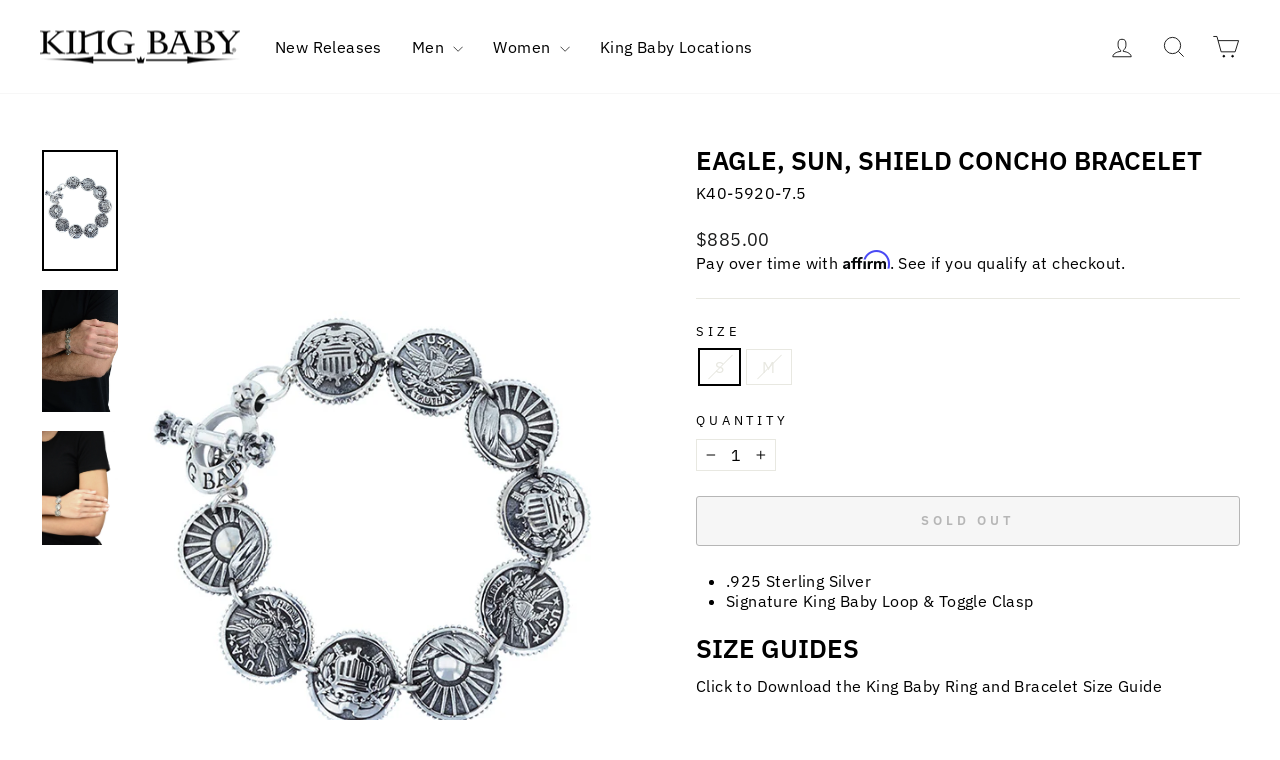

--- FILE ---
content_type: text/css;charset=UTF-8
request_url: https://cached.rebuyengine.com/api/v1/widgets/styles?id=87099&format=css&cache_key=1764981561
body_size: -734
content:
#rebuy-widget-87099,#rebuy-widget-87099 .rebuy-product-block{padding-top:2px;padding-bottom:2px}#rebuy-widget-87099 .primary-title{text-align:left}

--- FILE ---
content_type: text/css;charset=UTF-8
request_url: https://cached.rebuyengine.com/api/v1/widgets/styles?id=87106&format=css&cache_key=1764981561
body_size: -716
content:
#rebuy-widget-87106 .primary-title{text-align:left;padding-left:5%;font-size:x-large}#rebuy-widget-87106 img{width:295px;height:295px;object-fit:contain}

--- FILE ---
content_type: text/css;charset=UTF-8
request_url: https://cached.rebuyengine.com/api/v1/widgets/styles?id=87081&format=css&cache_key=1764981561
body_size: -711
content:
#rebuy-widget-87081 .primary-title{text-align:left;padding-left:5%;font-size:x-large}#shopify-section-recommended-products--static{display:none}#rebuy-widget-87081 img{width:295px;height:295px;object-fit:contain}

--- FILE ---
content_type: application/x-javascript
request_url: https://cdn.roseperl.com/storelocator-prod/setting/kbeta-1763655635.js?shop=kbeta.myshopify.com
body_size: 28279
content:
SCASLSetting={"apikey":"AIzaSyBACjAl2GFe6n4y_mg6hccnkHr5oIID2J4","radius":["10","20","30","40"],"df_radius":20,"df_measurement":"m","selected_tags":[],"selected_wfields":["title","description","phone","email","fax","web","tags","schedule","store_image","address","country","state","city","zipcode"],"wstyle":"#scasl-window-container #scasl-title{display:block !important}\n#scasl-window-container #scasl-description{display:block !important}\n#scasl-window-container #scasl-phone{display:block !important}\n#scasl-window-container #scasl-email{display:block !important}\n#scasl-window-container #scasl-fax{display:block !important}\n#scasl-window-container #scasl-web{display:block !important}\n#scasl-window-container #scasl-tags{display:block !important}\n#scasl-window-container #scasl-schedule{display:block !important}\n#scasl-window-container #scasl-store_image{display:block !important}\n#scasl-window-container #scasl-address{display:block !important}\n#scasl-window-container #scasl-country{display:inline-block !important}\n#scasl-window-container #scasl-state{display:inline-block !important}\n#scasl-window-container #scasl-city{display:inline-block !important}\n#scasl-window-container #scasl-zipcode{display:inline-block !important}\n","selected_lfields":["title","store_image","address","country","state","city","zipcode","distance","direction"],"lstyle":"#scasl-list-container #scasl-title{display:block !important}\n#scasl-list-container #scasl-store_image{display:block !important}\n#scasl-list-container #scasl-address{display:block !important}\n#scasl-list-container #scasl-country{display:inline-block !important}\n#scasl-list-container #scasl-state{display:inline-block !important}\n#scasl-list-container #scasl-city{display:inline-block !important}\n#scasl-list-container #scasl-zipcode{display:inline-block !important}\n#scasl-list-container #scasl-distance{display:block !important}\n#scasl-list-container #scasl-direction{display:block !important}\n","zoom":12,"extrafield":"extrafield","status":1,"autogeocode":1,"alltags":1,"search_bg_color":"#ffffff","search_border_color":"#cccccc","search_border_size":1,"loc_btn_color":"#6c78eb","search_btn_color":"#6c78eb","map_border_color":"#cccccc","map_border_size":1,"map_bg_color":"#ffffff","info_border_color":"#cccccc","info_border_size":1,"info_bg_color":"#ffffff","info_shop_name_color":"#000000","info_shop_info_color":"#555555","info_shop_info_font":"","info_shop_name_font":"","search_font":"","page_title":"Find Our Stores - Get King Baby in over 82 Countries","curr_loc_text":"Current Location","radius_text":"Search Radius","msr_text":"Search Radius Measurement","find_loc_btn_text":"Find My Location","search_btn_text":"Search","filter_tags_text":"Filter Tags","enter_a_location_text":"Enter a location","add_error_alert":"Unable to find address","distance_error_alert":"Unfortunately, our closest location is more than","no_result_title":"No results","no_result_tags":"No locations were found with the given tags. Please modify your selections or input.","max_results":26,"scasl_phone_label":"","scasl_fax_label":"","scasl_email_label":"","scasl_schedule_label":"","map_style_name":"default","map_style_data":"","no_result_go_to_home_page":"Go to home page","default_view":1,"default_latitude":"34.0194353","default_longitude":"-118.4836409","filter_tags_by":"and","default_view_zoom":12,"restric_country":[],"restric_country_text":"","miles_text":"miles","kilometers_text":"kilometers","cluster":1,"max_result_in_first_loading":5000,"no_limit_text":"No Limit","query_url":0,"clusters_style":"default","clustering_custom":"{\"cluster_color_level_1\":\"#ffffff\",\"cluster_image_level_1\":\"https:\\\/\\\/developers.google.com\\\/maps\\\/documentation\\\/javascript\\\/examples\\\/markerclusterer\\\/m1.png\",\"cluster_color_level_2\":\"#ffffff\",\"cluster_image_level_2\":\"https:\\\/\\\/developers.google.com\\\/maps\\\/documentation\\\/javascript\\\/examples\\\/markerclusterer\\\/m2.png\",\"cluster_color_level_3\":\"#ffffff\",\"cluster_image_level_3\":\"https:\\\/\\\/developers.google.com\\\/maps\\\/documentation\\\/javascript\\\/examples\\\/markerclusterer\\\/m3.png\",\"cluster_color_level_4\":\"#ffffff\",\"cluster_image_level_4\":\"https:\\\/\\\/developers.google.com\\\/maps\\\/documentation\\\/javascript\\\/examples\\\/markerclusterer\\\/m1.png\",\"cluster_color_level_5\":\"#ffffff\",\"cluster_image_level_5\":\"https:\\\/\\\/developers.google.com\\\/maps\\\/documentation\\\/javascript\\\/examples\\\/markerclusterer\\\/m5.png\"}","no_result_url":"","autocomplete_option":"address","store_sort":"default","view_map_btn_text":"View Map","created_at":"2021-02-19T16:31:20.000000Z","unlimited_search_radius":1,"dynamic_view":0,"dynamic_view_realtime":0,"pegman":1,"map_satellite_option":1,"zoom_control":1,"restricted_map_view":0,"display_operating_hours":0,"operating_hours":"","date_overrides":"","location_is_disabled_alert":"Location Services Disabled","location_is_disabled_text":"Please turn on device location to use Find My Location","kilometer_unit_text":"Kilometer","meter_unit_text":"Mile","more_text":"More","less_text":"Less","list_text":"List","map_text":"Map","direction_text":"Directions","image_position":"beside","image_size":"medium","open_text":"Open","opens_text":"Opens","open_now_text":"Open now","closed_text":"Closed","closes_text":"Closes","closes_soon_text":"Closes soon","monday_text":"Monday","tuesday_text":"Tuesday","wednesday_text":"Wednesday","thursday_text":"Thursday","friday_text":"Friday","saturday_text":"Saturday","sunday_text":"Sunday","hours_might_differ":"Hours might differ","monday_acronym_text":"Mon","tuesday_acronym_text":"Tue","wednesday_acronym_text":"Wed","thursday_acronym_text":"Thu","friday_acronym_text":"Fri","saturday_acronym_text":"Sat","sunday_acronym_text":"Sun","address_icon":"{\"image\":\"<path fill-rule=\\\"evenodd\\\" d=\\\"M18 8c0-4.42-3.58-8-8-8s-8 3.58-8 8c0 .15 0 .29.01.44.13 3.55 1.99 7.62 7.13 11.29.51.36 1.21.36 1.72 0 5.14-3.67 7-7.74 7.13-11.29.01-.15.01-.29.01-.44zm-5.879 2.121a2.996 2.996 0 0 0 0-4.242 2.996 2.996 0 0 0-4.242 0 2.996 2.996 0 0 0 0 4.242 2.996 2.996 0 0 0 4.242 0z\\\"><\/path>\",\"align\":\"left\",\"status\":1}","phone_icon":"{\"image\":\"<path d=\\\"m7.876 6.976-.534-2.67a1.5 1.5 0 0 0-1.471-1.206h-3.233c-.86 0-1.576.727-1.537 1.586.461 10.161 5.499 14.025 14.415 14.413.859.037 1.584-.676 1.584-1.535v-3.235a1.5 1.5 0 0 0-1.206-1.471l-2.67-.534a1.5 1.5 0 0 0-1.636.8l-.488.975c-2 0-5-3-5-5l.975-.488c.606-.302.934-.972.801-1.635z\\\"><\/path>\",\"align\":\"left\",\"status\":1}","email_icon":"{\"image\":\"<path d=\\\"M0 5.324v10.176a1.5 1.5 0 0 0 1.5 1.5h17a1.5 1.5 0 0 0 1.5-1.5v-10.176l-9.496 5.54a1 1 0 0 1-1.008 0l-9.496-5.54z\\\"><\/path><path d=\\\"M19.443 3.334a1.494 1.494 0 0 0-.943-.334h-17a1.49 1.49 0 0 0-.943.334l9.443 5.508 9.443-5.508z\\\"><\/path>\",\"align\":\"left\",\"status\":1}","fax_icon":"{\"image\":\"<path fill-rule=\\\"evenodd\\\" d=\\\"M4 2.5a1.5 1.5 0 0 1 1.5-1.5h9a1.5 1.5 0 0 1 1.5 1.5v2.5h1.5a1.5 1.5 0 0 1 1.5 1.5v6a1.5 1.5 0 0 1-1.5 1.5h-1.5v4a1 1 0 0 1-1 1h-10a1 1 0 0 1-1-1v-4h-1.5a1.5 1.5 0 0 1-1.5-1.5v-6a1.5 1.5 0 0 1 1.5-1.5h1.5v-2.5Zm10 14.5v-5h-8v5h8Zm3-8a1 1 0 1 1-2 0 1 1 0 0 1 2 0Zm-3-6h-8v2h8v-2Z\\\"><\/path>\",\"align\":\"left\",\"status\":1}","web_url_icon":"{\"image\":\"<path d=\\\"M13.903 8c.06.629.097 1.292.097 2a1 1 0 0 1-2 0c0-.713-.039-1.378-.105-2h-3.803c-.139 1.33-.14 2.67-.004 4h1.912a1 1 0 0 1 0 2h-1.584c.469 2.08 1.202 3.41 1.585 4 0 0 .789.013.926.002a1.008 1.008 0 0 1 1.07.925 1 1 0 0 1-.924 1.07c-.094.007-1.073.003-1.073.003-5.514 0-10-4.486-10-10 0-5.515 4.486-10 10-10s10 4.485 10 10c0 .379-.036.749-.079 1.116a1.001 1.001 0 0 1-1.987-.233c.035-.291.066-.583.066-.883 0-.692-.098-1.36-.263-2h-3.834zm-3.915-5.964c-.386.606-1.1 1.931-1.564 3.964h3.137c-.466-2.033-1.185-3.358-1.573-3.964zm-7.725 9.964h3.819a21.604 21.604 0 0 1-.095-1.996c0-.67.033-1.338.096-2.004h-3.82a7.946 7.946 0 0 0-.263 2 7.96 7.96 0 0 0 .263 2zm.819 2a8.031 8.031 0 0 0 4.437 3.601 16.293 16.293 0 0 1-1.148-3.601h-3.289zm3.291-8a16.235 16.235 0 0 1 1.15-3.603 8.03 8.03 0 0 0-4.441 3.603h3.291zm7.239 0h3.305a8.029 8.029 0 0 0-4.465-3.612 16.128 16.128 0 0 1 1.16 3.612z\\\"><\/path><path d=\\\"m15.223 18.945-2.55-5.61a.5.5 0 0 1 .662-.662l5.61 2.55a.5.5 0 0 1 .017.903l-1.742.87a.5.5 0 0 0-.223.224l-.871 1.742a.5.5 0 0 1-.903-.017z\\\"><\/path>\",\"align\":\"left\",\"id\":\"icon-97\"}","oh_icon":"{\"image\":\"<path d=\\\"M10 20c-5.514 0-10-4.486-10-10s4.486-10 10-10 10 4.486 10 10-4.486 10-10 10zm1-15a1 1 0 1 0-2 0v5a1 1 0 0 0 .293.707l3 3a1 1 0 0 0 1.414-1.414l-2.707-2.707v-4.586z\\\"><\/path>\",\"align\":\"left\",\"id\":\"icon-69\"}","icon_color":"#000000","def_apk":"AIzaSyCIc9H3z2GFNnygX9XBLq08MYJsZ1ljp8A","locationsRaw":"[{\"lat\":\"43.3607366\",\"lng\":\"-3.0141348\",\"id\":6918406,\"name\":\"A Dos I 2\",\"phone\":\"944 60 62 07\",\"address\":\"Maidagan 45\",\"country\":\"Spain\",\"city\":\"Getxo\",\"postal\":\"48993\",\"priority\":1,\"apply_to_type\":1},{\"lat\":\"41.522504\",\"lng\":\"-87.469198\",\"id\":6918407,\"name\":\"Albert's Diamond Jewelers\",\"phone\":\"219.322.2700\",\"address\":\"711 Main Street\",\"country\":\"United States of America\",\"state\":\"IN\",\"city\":\"Schererville\",\"postal\":\"46375\",\"priority\":1,\"apply_to_type\":1},{\"lat\":\"26.3434734\",\"lng\":\"-80.0864481\",\"id\":6918408,\"name\":\"Altier Jewelers\",\"phone\":\"561.395.3462\",\"address\":\"701 S. Federal Highway\",\"country\":\"United States of America\",\"state\":\"FL\",\"city\":\"Boca Raton\",\"postal\":\"33432\",\"priority\":1,\"apply_to_type\":1},{\"lat\":\"52.50179\",\"lng\":\"13.31564\",\"id\":6918409,\"name\":\"Assina Fashion GmbH\",\"phone\":\"+49 (0)30 88 91 09 91\",\"address\":\"Wielandstrasse 31\",\"country\":\"Germany\",\"city\":\"Berlin\",\"postal\":\"10629\",\"priority\":1,\"apply_to_type\":1},{\"lat\":\"36.599496\",\"lng\":\"-121.880564\",\"id\":6918410,\"name\":\"Augustina's Leathers\",\"phone\":\"(831) 624-2403\",\"address\":\"70 Ocean Avenue\",\"country\":\"United States of America\",\"state\":\"CA\",\"city\":\"Carmel\",\"postal\":\"93921\",\"priority\":1,\"apply_to_type\":1},{\"lat\":\"40.699965\",\"lng\":\"-111.867341\",\"id\":6918411,\"name\":\"BB's\",\"phone\":\"801.467.0808\",\"address\":\"815 East 3300 South\",\"country\":\"United States of America\",\"state\":\"UT\",\"city\":\"Salt Lake City\",\"postal\":\"84106\",\"priority\":1,\"apply_to_type\":1},{\"lat\":\"35.5627732\",\"lng\":\"-97.58197\",\"id\":6918412,\"name\":\"BC Clark Jewelers – Northpark\",\"phone\":\"(405) 755-4040\",\"address\":\"12042 N May Ave\",\"country\":\"United States of America\",\"state\":\"OK\",\"city\":\"Oklahoma City\",\"postal\":\"73120\",\"priority\":1,\"apply_to_type\":1},{\"lat\":\"35.5307886\",\"lng\":\"-97.6104658\",\"id\":6918413,\"name\":\"BC Clark Jewelers – Downtown\",\"phone\":\"(405) 232-8806\",\"address\":\"101 Park Ave\",\"country\":\"United States of America\",\"state\":\"OK\",\"city\":\"Oklahoma City\",\"postal\":\"84106\",\"priority\":1,\"apply_to_type\":1},{\"lat\":\"-31.983017\",\"lng\":\"115.779641\",\"id\":6918417,\"name\":\"Brinkhaus Jewelers\",\"phone\":\"+61 8 9383 3600\",\"address\":\"Unit 1 \\\\\\\/ 24 St Quentin Avenue\",\"country\":\"Australia\",\"state\":\"WA\",\"city\":\"Claremont Perth\",\"postal\":\"6010\",\"priority\":1,\"apply_to_type\":1},{\"lat\":\"49.219008\",\"lng\":\"-122.597788\",\"id\":6918419,\"name\":\"Cartel Jewels Inc\",\"phone\":\"604-463-3629\",\"address\":\"161 11900 Haney Place\",\"country\":\"Canada\",\"city\":\"Maple Ridge\",\"postal\":\"V2X 8R9\",\"priority\":1,\"apply_to_type\":1},{\"lat\":\"40.7354773\",\"lng\":\"-74.0007893\",\"id\":6918420,\"name\":\"Catherine Angiel\",\"phone\":\"905-726-4333\",\"address\":\"43 Greenwich Ave\",\"country\":\"United States of America\",\"state\":\"NY\",\"city\":\"New York\",\"postal\":\"10014\",\"priority\":1,\"apply_to_type\":1},{\"lat\":\"40.764484\",\"lng\":\"-73.980546\",\"id\":6918421,\"name\":\"Danielle B. Jewelry\",\"phone\":\"(212) 956-6565\",\"address\":\"871 7th Ave #2,\",\"country\":\"United States of America\",\"state\":\"NY\",\"city\":\"New York\",\"postal\":\"10019\",\"priority\":1,\"apply_to_type\":1},{\"lat\":\"48.912242\",\"lng\":\"12.807738\",\"id\":6918422,\"name\":\"Delano\",\"phone\":\"+49 781 9197175\",\"address\":\"Ritterstra\\\\u00dfe 3\",\"country\":\"Germany\",\"city\":\"Offenburg\",\"postal\":\"77652\",\"priority\":1,\"apply_to_type\":1},{\"lat\":\"31.77054\",\"lng\":\"-106.37182\",\"id\":6918423,\"name\":\"Deutsch & Deutsch\",\"phone\":\"(915) 730-6162\",\"address\":\"Fountains at Farah, 8889 Gateway Boulevard West\",\"country\":\"United States of America\",\"state\":\"TX\",\"city\":\"El Paso\",\"postal\":\"79925\",\"priority\":1,\"apply_to_type\":1},{\"lat\":\"54.867\",\"lng\":\"8.44603\",\"id\":6918424,\"name\":\"Different Fashion\",\"phone\":\"(0 46 51) 8 36 14 44\",\"address\":\"Uasterhoern 4\",\"country\":\"Germany\",\"city\":\"Sylt - Morsum\",\"postal\":\"25980\",\"priority\":1,\"apply_to_type\":1},{\"lat\":\"49.486467\",\"lng\":\"8.470894\",\"id\":6918425,\"name\":\"Different Men \\\\\\\/ Mannheim\",\"phone\":\"49 621 120920\",\"address\":\"Robinson Moden GmbH P6, 3-4\",\"country\":\"Germany\",\"city\":\"Mannheim\",\"postal\":\"68161\",\"priority\":1,\"apply_to_type\":1},{\"lat\":\"43.648814\",\"lng\":\"-79.39565\",\"id\":6918426,\"name\":\"Due West\",\"address\":\"431 Queen Street West\",\"country\":\"Canada\",\"state\":\"ON\",\"city\":\"Toronto \",\"postal\":\"M5V2A5\",\"priority\":1,\"apply_to_type\":1},{\"lat\":\"38.717432\",\"lng\":\"-75.079825\",\"id\":6918427,\"name\":\"Elegant Slumming Fine Jewelry\",\"phone\":\"302.227.5551\",\"address\":\"33 Baltimore Ave\",\"country\":\"United States of America\",\"state\":\"DE\",\"city\":\"Rehoboth\",\"postal\":\"19971\",\"priority\":1,\"apply_to_type\":1},{\"lat\":\"35.674165\",\"lng\":\"139.712305\",\"id\":6918428,\"name\":\"Fender Custom Shop Tokyo\",\"phone\":\"81-334785133\",\"address\":\"2-12-2 Jingumae Shibuya-ku\",\"country\":\"Japan\",\"city\":\"Tokyo\",\"postal\":\"150-0001\",\"priority\":1,\"apply_to_type\":1},{\"lat\":\"48.140275\",\"lng\":\"11.573542\",\"id\":6918430,\"name\":\"Gabriele Griem\",\"phone\":\"+49 89 2285628\",\"address\":\"Promenadeplatz 2\",\"country\":\"Germany\",\"city\":\"Muenchen\",\"postal\":\"80333\",\"priority\":1,\"apply_to_type\":1},{\"lat\":\"30.392745\",\"lng\":\"-88.887421\",\"id\":6918431,\"name\":\"Hard Rock Cafe\",\"phone\":\"228-276-5236\",\"address\":\"The Rock Shop - 777 Beach Blvd\",\"country\":\"United States of America\",\"state\":\"MS\",\"city\":\"Biloxi\",\"priority\":1,\"apply_to_type\":1},{\"lat\":\"26.0520411\",\"lng\":\"-80.2131727\",\"id\":6918432,\"name\":\"Hard Rock Hotel Hollywood\",\"phone\":\"954.327.7625\",\"address\":\"The Rock Shop - 1 Seminole Way\",\"country\":\"United States of America\",\"state\":\"FL\",\"city\":\"Ft Lauderdale\",\"postal\":\"33314\",\"priority\":1,\"apply_to_type\":1},{\"lat\":\"28.477069\",\"lng\":\"-81.464551\",\"id\":6918433,\"name\":\"Hard Rock Hotel Orlando\",\"phone\":\"888.832.7155\",\"address\":\"The Rock Shop - 5800 Universal Blvd\",\"country\":\"United States of America\",\"state\":\"FL\",\"city\":\"Orlando\",\"postal\":\"32819\",\"priority\":1,\"apply_to_type\":1},{\"lat\":\"20.505414\",\"lng\":\"-87.220648\",\"id\":6918434,\"name\":\"Hard Rock Hotel Riviera Maya Heaven\",\"phone\":\"52 984 875 1130\",\"address\":\"Carretera Cancun-Chetumal Km. 72\",\"country\":\"Mexico\",\"city\":\"Puerto Aventuras\",\"postal\":\"77710\",\"priority\":1,\"apply_to_type\":1},{\"lat\":\"20.697166\",\"lng\":\"-105.296405\",\"id\":6918435,\"name\":\"Hard Rock Hotel\",\"phone\":\"52 322 226 8470\",\"address\":\"Paseo de Los Cocoteros 19, Bahia de Banderas\",\"country\":\"Mexico\",\"city\":\"Nuevo Vallarta\",\"postal\":\"63732\",\"priority\":1,\"apply_to_type\":1},{\"lat\":\"36.115761\",\"lng\":\"-115.1748775\",\"id\":6918436,\"name\":\"Hard Rock Hotel\",\"phone\":\"702.693.5003\",\"address\":\"The Retail Store - 4455 Paradise Rd\",\"country\":\"United States of America\",\"state\":\"NV\",\"city\":\"Las Vegas\",\"postal\":\"89169\",\"priority\":1,\"apply_to_type\":1},{\"lat\":\"32.707452\",\"lng\":\"-117.159891\",\"id\":6918437,\"name\":\"Hard Rock Hotel\",\"phone\":\"(619) 702-3000\",\"address\":\"The Rock Shop - 207 5th Ave\",\"country\":\"United States of America\",\"state\":\"CA\",\"city\":\"San Diego\",\"postal\":\"92101\",\"priority\":1,\"apply_to_type\":1},{\"lat\":\"47.00222\",\"lng\":\"9.52395\",\"id\":6918438,\"name\":\"Harley Davidson Graubuende\",\"phone\":\"+41 81 330 40 00\",\"address\":\"Untere Industrie 7\",\"country\":\"Switzerland, Swiss Confederation\",\"city\":\"Maienfeld 7304\",\"postal\":\"7304\",\"priority\":1,\"apply_to_type\":1},{\"lat\":\"38.7132903\",\"lng\":\"-77.7947039\",\"id\":6918439,\"name\":\"Hartman Jewelers\",\"phone\":\"540.349.4123\",\"address\":\"36 Main St\",\"country\":\"United States of America\",\"state\":\"VA\",\"city\":\"Warrenton\",\"postal\":\"20186\",\"priority\":1,\"apply_to_type\":1},{\"lat\":\"43.602586\",\"lng\":\"-79.498327\",\"id\":6918442,\"name\":\"Havana Castle Cigars\",\"phone\":\"416.252.4427\",\"address\":\"2747 Lake Shore Blvd W\",\"country\":\"Canada\",\"state\":\"ON\",\"city\":\"Etobicoke\",\"postal\":\"M8V1G9\",\"priority\":1,\"apply_to_type\":1},{\"lat\":\"47.884583\",\"lng\":\"8.404014\",\"id\":6918443,\"name\":\"Hild Fashion GmbH\",\"phone\":\"06831-2724\",\"address\":\"Weiskreuzstra\\\\u00dfe 14\",\"country\":\"Germany\",\"city\":\"Saarlouis\",\"postal\":\"D-66740\",\"priority\":1,\"apply_to_type\":1},{\"lat\":\"40.20941\",\"lng\":\"-74.02473\",\"id\":6918444,\"name\":\"Indian Motorcycle of Monmouth\",\"phone\":\"732.455.5700\",\"address\":\"1318 Corlies Ave\",\"country\":\"United States of America\",\"state\":\"NJ\",\"city\":\"Neptune\",\"postal\":\"7753\",\"priority\":1,\"apply_to_type\":1},{\"lat\":\"33.77306\",\"lng\":\"-118.007799\",\"id\":6918445,\"name\":\"Indian Motorcycle of Orange County\",\"phone\":\"714.908.4551\",\"address\":\"13031 Goldenwest St.\",\"country\":\"United States of America\",\"state\":\"CA\",\"city\":\"Westminster\",\"postal\":\"92683\",\"priority\":1,\"apply_to_type\":1},{\"lat\":\"49.8743877\",\"lng\":\"-97.3922904\",\"id\":6918446,\"name\":\"Indian Motorcycle of Winnipeg\",\"phone\":\"204.889.5377\",\"address\":\"5160 Portage Ave\",\"country\":\"Canada\",\"state\":\"MB\",\"city\":\"Headingly\",\"postal\":\"R4H1E1\",\"priority\":1,\"apply_to_type\":1},{\"lat\":\"44.416312\",\"lng\":\"-103.5286417\",\"id\":6918447,\"name\":\"Indian Motorcycle Sturgis\",\"phone\":\"(605) 206-7830\",\"address\":\"2130 Main St.\",\"country\":\"United States of America\",\"state\":\"SD\",\"city\":\"Sturgis\",\"postal\":\"57785\",\"priority\":1,\"apply_to_type\":1},{\"lat\":\"48.113788\",\"lng\":\"16.293161\",\"id\":6918448,\"name\":\"International Fashion\",\"phone\":\"0043 2236 25881\",\"address\":\"Europaring F08102\",\"country\":\"Germany\",\"city\":\"Brunn Am Gebirge\",\"postal\":\"A-2345\",\"priority\":1,\"apply_to_type\":1},{\"lat\":\"33.6240653\",\"lng\":\"-111.9293367\",\"id\":6918449,\"name\":\"Isaac Jewelers\",\"phone\":\"(480) 941-9090\",\"address\":\"15044 N Scottsdale Rd # 130\",\"country\":\"United States of America\",\"state\":\"AZ\",\"city\":\"Scottsdale\",\"postal\":\"85254\",\"priority\":1,\"apply_to_type\":1},{\"lat\":\"29.3051153\",\"lng\":\"-94.7968084\",\"id\":6918450,\"name\":\"Island Silver Jewelry\",\"phone\":\"713-582-0129\",\"address\":\"2428 Mechanic Street\",\"country\":\"United States of America\",\"state\":\"TX\",\"city\":\"Galveston\",\"postal\":\"77550\",\"priority\":1,\"apply_to_type\":1},{\"lat\":\"40.5438166\",\"lng\":\"-105.0764343\",\"id\":6918451,\"name\":\"Jewelry Emporium\",\"phone\":\"970.226.5808\",\"address\":\"3120 South College Ave. #140\",\"country\":\"United States of America\",\"state\":\"CO\",\"city\":\"Fort Collins\",\"postal\":\"80525\",\"priority\":1,\"apply_to_type\":1},{\"lat\":\"39.901319\",\"lng\":\"-79.725044\",\"id\":6918452,\"name\":\"Joyce's Fine Jewelry\",\"phone\":\"(724) 439-4278\",\"address\":\"5 East Main St.\",\"country\":\"United States of America\",\"state\":\"PA\",\"city\":\"Uniontown\",\"postal\":\"15401\",\"priority\":1,\"apply_to_type\":1},{\"lat\":\"39.138203\",\"lng\":\"117.150738\",\"id\":6918453,\"name\":\"King Baby Joy City\",\"address\":\"No. 2-6, outside the South Main Street, Nankai District\",\"country\":\"China\",\"city\":\"Tianjin\",\"priority\":1,\"apply_to_type\":1},{\"lat\":\"26.082105\",\"lng\":\"119.328515\",\"id\":6918454,\"name\":\"King Baby Dong Er Huan Thaihot Plaza\",\"address\":\"No.6, Zhuyu Road, Yuefeng Town, Jin'an District\",\"country\":\"China\",\"city\":\"Fuzhou\",\"priority\":1,\"apply_to_type\":1},{\"lat\":\"31.194503\",\"lng\":\"121.437517\",\"id\":6918455,\"name\":\"King Baby Grand Gateway Plaza\",\"address\":\"213-GH, 2F, Grand Gateway Plaza, 1 Hongqiao Lu, Xujiahui, Xuhui District\",\"country\":\"China\",\"city\":\"Shanghai\",\"priority\":1,\"apply_to_type\":1},{\"lat\":\"28.1829603\",\"lng\":\"112.9664802\",\"id\":6918456,\"name\":\"King Baby Hisense Plaza\",\"address\":\"149, Hisense Plaza, No.36 Xiangjiang Middle Road\",\"country\":\"China\",\"city\":\"Changsha\",\"priority\":1,\"apply_to_type\":1},{\"lat\":\"39.914042\",\"lng\":\"116.371726\",\"id\":6918457,\"name\":\"King Baby Beijing (Joy City)\",\"phone\":\"-58312879\",\"address\":\"131 North Xidan Avenue, Shop 1F -26\",\"country\":\"China\",\"city\":\"Beijing\",\"postal\":\"100032\",\"priority\":1,\"apply_to_type\":1},{\"lat\":\"36.1161685\",\"lng\":\"-115.174499\",\"id\":6918458,\"name\":\"King Baby Studio Caesars Palace\",\"phone\":\"702.866.1896\",\"address\":\"Caesars Palace Las Vegas- 3570 Las Vegas Blvd. South\",\"country\":\"null\",\"city\":\"Las Vegas\",\"postal\":\"89109\",\"priority\":1,\"apply_to_type\":1},{\"lat\":\"36.121831\",\"lng\":\"-86.7900562\",\"id\":6918459,\"name\":\"King Baby Studio 12th South\",\"phone\":\"615-248-4318\",\"address\":\"2814 12th Ave South\",\"country\":\"USA\",\"city\":\"Nashville\",\"postal\":\"37204\",\"priority\":1,\"apply_to_type\":1},{\"lat\":\"34.0194633\",\"lng\":\"-118.4836819\",\"id\":6918460,\"name\":\"King Baby Studio\",\"phone\":\"310-828-4438\",\"address\":\"1621 12th Street\",\"country\":\"USA\",\"state\":\"CA\",\"city\":\"Santa Monica\",\"postal\":\"90404\",\"priority\":1,\"apply_to_type\":1},{\"lat\":\"30.593099\",\"lng\":\"114.305393\",\"id\":6918461,\"name\":\"King Baby Wanda Plaza\",\"address\":\"33-3, 1F, HanJie Wanda Plaza, 1 Chu He Han Street, Wu Chang District\",\"country\":\"China\",\"city\":\"Wuhan\",\"priority\":1,\"apply_to_type\":1},{\"lat\":\"30.274085\",\"lng\":\"120.15507\",\"id\":6918462,\"name\":\"King Baby The Mixc\",\"address\":\"B1-119, The Mixc, 701 Fu Chun Road, Jiang Gan District\",\"country\":\"China\",\"city\":\"Hangzhou\",\"priority\":1,\"apply_to_type\":1},{\"lat\":\"39.92147\",\"lng\":\"116.443108\",\"id\":6918463,\"name\":\"King Baby Taikooli (Village)\",\"address\":\"JS4-11, Taikoo Li Sanlitun Sorth, Chaoyang District\",\"country\":\"China\",\"city\":\"Beijing\",\"priority\":1,\"apply_to_type\":1},{\"lat\":\"48.692484\",\"lng\":\"9.144172\",\"id\":6918464,\"name\":\"Kings & Bastards\",\"phone\":\"49 (0) 7 11\\\\\\\/71 92 47 20\",\"address\":\"Kirchstra\\\\u00dfe 1\",\"country\":\"Germany\",\"state\":\"Stuttgart\",\"city\":\"Leinfelden-Echterdingen\",\"postal\":\"70771\",\"priority\":1,\"apply_to_type\":1},{\"lat\":\"21.2784628\",\"lng\":\"-157.8291161\",\"id\":6918465,\"name\":\"Koi Honolulu\",\"phone\":\"808.923.6888\",\"address\":\"2233 Kalakaua Ave B116\",\"country\":\"United States of America\",\"state\":\"HI\",\"city\":\"Honolulu\",\"postal\":\"96815\",\"priority\":1,\"apply_to_type\":1},{\"lat\":\"43.535293\",\"lng\":\"5.432827\",\"id\":6918466,\"name\":\"Laly\",\"address\":\"Res. Le Clos Saint Anne Chemin des Conquetes\",\"country\":\"France, French Republic\",\"city\":\"Saint Tropez\",\"postal\":\"83990\",\"priority\":1,\"apply_to_type\":1},{\"lat\":\"48.37016\",\"lng\":\"10.89416\",\"id\":6918467,\"name\":\"Laufsteg\",\"phone\":\"49 821 7808830\",\"address\":\"Grottenau 2\",\"country\":\"Germany\",\"city\":\"Augsburg\",\"postal\":\"86150\",\"priority\":1,\"apply_to_type\":1},{\"lat\":\"35.660513\",\"lng\":\"139.69904\",\"id\":6918468,\"name\":\"Lefty Crown Company\",\"phone\":\"310-306-8614\",\"address\":\"Ryuko-Bldg 3F Udagawa-Cho, Shibuya-Ku\",\"country\":\"Japan\",\"city\":\"Tokyo\",\"priority\":1,\"apply_to_type\":1},{\"lat\":\"38.99751\",\"lng\":\"1.429748\",\"id\":6918469,\"name\":\"Lily Za\",\"phone\":\"34 971-1978 63\",\"address\":\"Avenda de Fruitera 5\",\"country\":\"Spain\",\"city\":\"St Gertrudis\",\"postal\":\"7814\",\"priority\":1,\"apply_to_type\":1},{\"lat\":\"40.773008\",\"lng\":\"-73.649376\",\"id\":6918470,\"name\":\"Link NYC\",\"phone\":\"516.299.4466\",\"address\":\"1079 Willis Avenue\",\"country\":\"United States of America\",\"state\":\"NY\",\"city\":\"Albertson\",\"postal\":\"11507\",\"priority\":1,\"apply_to_type\":1},{\"lat\":\"43.825951\",\"lng\":\"-79.305711\",\"id\":6918471,\"name\":\"Love Add Fashion Jewelry & Gift\",\"phone\":\"905-479-2088\",\"address\":\"4300 Steeles Ave East Unit B3\",\"country\":\"Canada\",\"city\":\"Markham\",\"postal\":\"L3R 0Y5\",\"priority\":1,\"apply_to_type\":1},{\"lat\":\"42.5476971\",\"lng\":\"-83.2144665\",\"id\":6918472,\"name\":\"Lucido Jewelers\",\"phone\":\"248.723.7880\",\"address\":\"250 N Old Woodward Ave.\",\"country\":\"United States of America\",\"state\":\"MI\",\"city\":\"Birmingham\",\"postal\":\"48009\",\"priority\":1,\"apply_to_type\":1},{\"lat\":\"32.355509\",\"lng\":\"-90.150901\",\"id\":6918473,\"name\":\"Maison Weiss\",\"phone\":\"601-981-4621\",\"address\":\"4500 I55 N #109\",\"country\":\"United States of America\",\"state\":\"MS\",\"city\":\"Jackson\",\"postal\":\"39211\",\"priority\":1,\"apply_to_type\":1},{\"lat\":\"30.1100942\",\"lng\":\"-94.167774\",\"id\":6918474,\"name\":\"Mathews Jewelers\",\"phone\":\"498.667.700\",\"address\":\"3350 Dowlen Rd Suite D\",\"country\":\"United States of America\",\"state\":\"TX\",\"city\":\"Beaumont\",\"postal\":\"77706\",\"priority\":1,\"apply_to_type\":1},{\"lat\":\"45.36724\",\"lng\":\"-85.019883\",\"id\":6918475,\"name\":\"Mettlers American Mercantile\",\"phone\":\"231.622.8935\",\"address\":\"4176 Main Street\",\"country\":\"United States of America\",\"state\":\"MI\",\"city\":\"Bay Harbor\",\"postal\":\"49770\",\"priority\":1,\"apply_to_type\":1},{\"lat\":\"32.788771\",\"lng\":\"-97.348958\",\"id\":6918476,\"name\":\"Maverick Fine Western Wear & Saloon\",\"phone\":\"817.626.1129\",\"address\":\"100 East Exchange Avenue\",\"country\":\"United States of America\",\"state\":\"TX\",\"city\":\"Fort Worth\",\"postal\":\"76164\",\"priority\":1,\"apply_to_type\":1},{\"lat\":\"39.144066\",\"lng\":\"-94.560446\",\"id\":6918477,\"name\":\"Meierotto Jewelers\",\"phone\":\"(816) 454-2052\",\"address\":\"1900 Diamond Parkway\",\"country\":\"United States of America\",\"state\":\"MO\",\"city\":\"North Kansas City\",\"postal\":\"64116\",\"priority\":1,\"apply_to_type\":1},{\"lat\":\"36.159662\",\"lng\":\"-115.290737\",\"id\":6918478,\"name\":\"MJ Christensen Diamonds\",\"phone\":\"(702)952-2300\",\"address\":\"8980 W Charleston Blvd\",\"country\":\"United States of America\",\"state\":\"NV\",\"city\":\"Las Vegas\",\"postal\":\"89117\",\"priority\":1,\"apply_to_type\":1},{\"lat\":\"48.206746\",\"lng\":\"16.369288\",\"id\":6918479,\"name\":\"Mondrean Fashion GmbH\",\"phone\":\"+43 (1) 533_73_12\",\"address\":\"Plankengasse 6\\\\\\\/Top 21c\",\"country\":\"Austria\",\"city\":\"Wien\",\"postal\":\"1010\",\"priority\":1,\"apply_to_type\":1},{\"lat\":\"36.109755\",\"lng\":\"-115.173877\",\"id\":6918480,\"name\":\"Monogram\",\"phone\":\"702-698-7635\",\"address\":\"The Cosmopolitan of Las Vegas - 3708 Las Vegas Boulevard South\",\"country\":\"United States of America\",\"state\":\"NV\",\"city\":\"Las Vegas\",\"postal\":\"89109\",\"priority\":1,\"apply_to_type\":1},{\"lat\":\"43.7037593\",\"lng\":\"-79.4134261\",\"id\":6918483,\"name\":\"One 2 One Studio\",\"phone\":\"416.483.1212\",\"address\":\"506 Eglinton Ave W.\",\"country\":\"Canada\",\"state\":\"ON\",\"city\":\"Toronto\",\"postal\":\"M5N1A5\",\"priority\":1,\"apply_to_type\":1},{\"lat\":\"38.325622\",\"lng\":\"-104.617105\",\"id\":6918486,\"name\":\"Outpost Harley-Davidson\",\"phone\":\"719.542.6032\",\"address\":\"5001 N. Elizabeth St\",\"country\":\"United States of America\",\"state\":\"CO\",\"city\":\"Pueblo\",\"postal\":\"81008\",\"priority\":1,\"apply_to_type\":1},{\"lat\":\"32.750279\",\"lng\":\"-97.358586\",\"id\":6918488,\"name\":\"Reads Jewelers\",\"phone\":\"817-386-5412\",\"address\":\"2916 Crokett Street\",\"country\":\"United States of America\",\"state\":\"TX\",\"city\":\"Fort Worth\",\"postal\":\"76107\",\"priority\":1,\"apply_to_type\":1},{\"lat\":\"34.7924089\",\"lng\":\"-92.4024906\",\"id\":6918489,\"name\":\"Robersons Fine Jewelry\",\"phone\":\"501.664.9000\",\"address\":\"11525 Cantrell Road Suite 703\",\"country\":\"United States of America\",\"state\":\"AR\",\"city\":\"Little Rock\",\"postal\":\"72212\",\"priority\":1,\"apply_to_type\":1},{\"lat\":\"42.655625\",\"lng\":\"-71.139674\",\"id\":6918490,\"name\":\"Royal Jewelers\",\"address\":\"58 Main Street\",\"country\":\"United States of America\",\"state\":\"MA\",\"city\":\"Andover\",\"postal\":\"1810\",\"priority\":1,\"apply_to_type\":1},{\"lat\":\"19.364124\",\"lng\":\"-99.271347\",\"id\":6918491,\"name\":\"Saks Fifth Avenue Mexico\",\"address\":\"Av Vasco de Quiroga 3800 - Cuajimalpa de Morelos\",\"country\":\"Mexico\",\"city\":\"Mexico City\",\"priority\":1,\"apply_to_type\":1},{\"lat\":\"38.631183\",\"lng\":\"-90.407583\",\"id\":6918492,\"name\":\"Saks Fifth Avenue\",\"phone\":\"314-567-9200\",\"address\":\"1 Plaza Frontenac\",\"country\":\"United States of America\",\"state\":\"MO\",\"city\":\"Frontenac\",\"postal\":\"63131\",\"priority\":1,\"apply_to_type\":1},{\"lat\":\"33.4457453\",\"lng\":\"-86.7317113\",\"id\":6918493,\"name\":\"Saks Fifth Avenue\",\"phone\":\"205-298-8550\",\"address\":\"129 Summit Blvd\",\"country\":\"United States of America\",\"state\":\"AL\",\"city\":\"Birmingham\",\"postal\":\"35243\",\"priority\":1,\"apply_to_type\":1},{\"lat\":\"38.923942\",\"lng\":\"-77.22506\",\"id\":6918494,\"name\":\"Saks Fifth Avenue\",\"phone\":\"703-269-1243\",\"address\":\"2051 International Dr.\",\"country\":\"United States of America\",\"state\":\"VA\",\"city\":\"McLean\",\"postal\":\"22102\",\"priority\":1,\"apply_to_type\":1},{\"lat\":\"37.788512\",\"lng\":\"-122.408165\",\"id\":6918495,\"name\":\"Saks Fifth Avenue\",\"phone\":\"415-986-4300\",\"address\":\"220 Post St\",\"country\":\"United States of America\",\"state\":\"CA\",\"city\":\"San Francisco\",\"postal\":\"94108\",\"priority\":1,\"apply_to_type\":1},{\"lat\":\"41.499411\",\"lng\":\"-81.4940685\",\"id\":6918496,\"name\":\"Saks Fifth Avenue\",\"phone\":\"216-292-5500\",\"address\":\"26100 Cedar Rd\",\"country\":\"United States of America\",\"state\":\"OH\",\"city\":\"Beachwood\",\"postal\":\"44122\",\"priority\":1,\"apply_to_type\":1},{\"lat\":\"42.559701\",\"lng\":\"-83.185353\",\"id\":6918497,\"name\":\"Saks Fifth Avenue\",\"phone\":\"248-643-9000\",\"address\":\"2901 West Big Beaver Rd\",\"country\":\"United States of America\",\"state\":\"MI\",\"city\":\"Troy\",\"postal\":\"48084\",\"priority\":1,\"apply_to_type\":1},{\"lat\":\"38.6554769\",\"lng\":\"-90.1677887\",\"id\":6918498,\"name\":\"Saks Fifth Avenue\",\"phone\":\"504-524-2200\",\"address\":\"301 Canal St\",\"country\":\"United States of America\",\"state\":\"LA\",\"city\":\"New Orleans\",\"postal\":\"70130\",\"priority\":1,\"apply_to_type\":1},{\"lat\":\"33.85187\",\"lng\":\"-84.362123\",\"id\":6918499,\"name\":\"Saks Fifth Avenue\",\"phone\":\"404.261.7234\",\"address\":\"3440 Peachtree Road NE\",\"country\":\"United States of America\",\"state\":\"GA\",\"city\":\"Atlanta\",\"postal\":\"30326\",\"priority\":1,\"apply_to_type\":1},{\"lat\":\"40.905048\",\"lng\":\"-74.029796\",\"id\":6918500,\"name\":\"Saks Fifth Avenue\",\"phone\":\"201-646-1800\",\"address\":\"380 Hackensack Ave\",\"country\":\"United States of America\",\"state\":\"NJ\",\"city\":\"Hackensack\",\"postal\":\"7601\",\"priority\":1,\"apply_to_type\":1},{\"lat\":\"29.739909\",\"lng\":\"-95.465355\",\"id\":6918501,\"name\":\"Saks Fifth Avenue\",\"phone\":\"713-627-0500\",\"address\":\"5115 Westheimer Rd\",\"country\":\"United States of America\",\"state\":\"TX\",\"city\":\"Houston\",\"postal\":\"77056\",\"priority\":1,\"apply_to_type\":1},{\"lat\":\"40.7579742\",\"lng\":\"-73.9795161\",\"id\":6918502,\"name\":\"Saks Fifth Avenue\",\"phone\":\"212-753-4000\",\"address\":\"611 5th Avenue\",\"country\":\"United States of America\",\"state\":\"NY\",\"city\":\"New York\",\"postal\":\"10022\",\"priority\":1,\"apply_to_type\":1},{\"lat\":\"41.895234\",\"lng\":\"-87.624688\",\"id\":6918503,\"name\":\"Saks Fifth Avenue\",\"phone\":\"312-944-6500\",\"address\":\"717 N. Michigan Ave\",\"country\":\"United States of America\",\"state\":\"IL\",\"city\":\"Chicago\",\"postal\":\"60611\",\"priority\":1,\"apply_to_type\":1},{\"lat\":\"33.718712\",\"lng\":\"-116.381658\",\"id\":6918504,\"name\":\"Saks Fifth Avenue\",\"phone\":\"760-837-2900\",\"address\":\"73555 El Paseo\",\"country\":\"United States of America\",\"state\":\"CA\",\"city\":\"Palm Desert\",\"postal\":\"92260\",\"priority\":1,\"apply_to_type\":1},{\"lat\":\"34.066759\",\"lng\":\"-118.403683\",\"id\":6918505,\"name\":\"Saks Fifth Avenue\",\"phone\":\"310.275.4211\",\"address\":\"9600 Wilshire Boulevard\",\"country\":\"United States of America\",\"state\":\"CA\",\"city\":\"Beverly Hills\",\"postal\":\"90212\",\"priority\":1,\"apply_to_type\":1},{\"lat\":\"25.8887575\",\"lng\":\"-80.124712\",\"id\":6918506,\"name\":\"Saks Fifth Avenue\",\"phone\":\"305-865-1100\",\"address\":\"9700 Collins Ave\",\"country\":\"United States of America\",\"state\":\"FL\",\"city\":\"Bal Harbour\",\"postal\":\"33154\",\"priority\":1,\"apply_to_type\":1},{\"lat\":\"36.127329\",\"lng\":\"-115.171528\",\"id\":6918507,\"name\":\"Saks Fifth Avenue\",\"address\":\"Fashion Show Mall - 3200 Las Vegas Blvd South\",\"country\":\"United States of America\",\"state\":\"NV\",\"city\":\"Las Vegas\",\"postal\":\"89109\",\"priority\":1,\"apply_to_type\":1},{\"lat\":\"38.959807\",\"lng\":\"-77.08549\",\"id\":6918508,\"name\":\"Saks Fifth Avenue\",\"phone\":\"240-497-5105\",\"address\":\"Mazza Gallerie - 5300 Wisconsin Ave, NW\",\"country\":\"United States of America\",\"state\":\"DC\",\"city\":\"Washington\",\"postal\":\"20015\",\"priority\":1,\"apply_to_type\":1},{\"lat\":\"33.693709\",\"lng\":\"-117.887099\",\"id\":6918509,\"name\":\"Saks Fifth Avenue\",\"phone\":\"714.540.3233\",\"address\":\"South Coast Plaza - 3333 Bristol Street\",\"country\":\"United States of America\",\"state\":\"CA\",\"city\":\"Costa Mesa\",\"postal\":\"92626\",\"priority\":1,\"apply_to_type\":1},{\"lat\":\"43.651914\",\"lng\":\"-79.379788\",\"id\":6918510,\"name\":\"Saks Fifth Avenue - Eaton Centre\",\"address\":\"Toronto Eaton Centre - 176 Yonge St\",\"country\":\"Canada\",\"state\":\"ON\",\"city\":\"Toronto\",\"postal\":\"M5C2L7\",\"priority\":1,\"apply_to_type\":1},{\"lat\":\"43.611289\",\"lng\":\"-79.556867\",\"id\":6918511,\"name\":\"Saks Fifth Avenue - Sherway Gardens\",\"address\":\"25 The West Mall\",\"country\":\"Canada\",\"state\":\"ON\",\"city\":\"Toronto\",\"postal\":\"M9C1B8\",\"priority\":1,\"apply_to_type\":1},{\"lat\":\"51.90415\",\"lng\":\"8.63719\",\"id\":6918512,\"name\":\"Salon No 130A\",\"phone\":\"0049 5207 5485\",\"address\":\"Salon No 130A Holter Stra\\\\u00dfe 130a\",\"country\":\"Germany\",\"city\":\"Schlo\\\\u00df Holte-Stukenbrock\",\"postal\":\"33758\",\"priority\":1,\"apply_to_type\":1},{\"lat\":\"47.727139\",\"lng\":\"10.310314\",\"id\":6918513,\"name\":\"Seefelder Mode\",\"phone\":\"0049 0831 1 7504\",\"address\":\"Brigitte Seefelder Salzstra\\\\u00dfe 29 Kempten (Allg\\\\u00e4u)\",\"country\":\"Germany\",\"city\":\"Deutschland\",\"postal\":\"87435\",\"priority\":1,\"apply_to_type\":1},{\"lat\":\"50.937097\",\"lng\":\"6.940438\",\"id\":6918514,\"name\":\"Sexxess \\\\\\\/ Luxe Fashion\",\"phone\":\"0049 0 221 1305104\",\"address\":\"Friesenwall 5-7\",\"country\":\"Germany\",\"city\":\"Koeln\",\"postal\":\"50672\",\"priority\":1,\"apply_to_type\":1},{\"lat\":\"40.7242171\",\"lng\":\"-73.9957735\",\"id\":6918515,\"name\":\"Soho Ink NYC\",\"phone\":\"631.517.0667\",\"address\":\"285 Lafayette St\",\"country\":\"United States of America\",\"state\":\"NY\",\"city\":\"New York\",\"postal\":\"10012\",\"priority\":1,\"apply_to_type\":1},{\"lat\":\"35.441133\",\"lng\":\"139.649511\",\"id\":6918516,\"name\":\"Star Jewelry Co.\",\"phone\":\"045 226-2266\",\"address\":\"1-28 Motomachi Naka-ku Yokohama\",\"country\":\"Japan\",\"city\":\"Kanagawa\",\"postal\":\"231-0861\",\"priority\":1,\"apply_to_type\":1},{\"lat\":\"41.902923\",\"lng\":\"-87.675235\",\"id\":6918517,\"name\":\"Steve Quick Jeweler\",\"phone\":\"773.342.0034\",\"address\":\"1909 W. Division St\",\"country\":\"United States of America\",\"state\":\"IL\",\"city\":\"Chicago\",\"postal\":\"60622\",\"priority\":1,\"apply_to_type\":1},{\"lat\":\"41.9274286\",\"lng\":\"-87.6414861\",\"id\":6918518,\"name\":\"Steve Quick Jeweler\",\"phone\":\"773.404.0034\",\"address\":\"2471 N. Clark St\",\"country\":\"United States of America\",\"state\":\"IL\",\"city\":\"Chicago\",\"postal\":\"60614\",\"priority\":1,\"apply_to_type\":1},{\"lat\":\"32.867231\",\"lng\":\"-96.772748\",\"id\":6918519,\"name\":\"Swag Boutique\",\"phone\":\"214-691-0123\",\"address\":\"8687 North Central Expressway, Suite 510\",\"country\":\"United States of America\",\"state\":\"TX\",\"city\":\"Dallas\",\"postal\":\"75225\",\"priority\":1,\"apply_to_type\":1},{\"lat\":\"41.23584\",\"lng\":\"-80.818383\",\"id\":6918520,\"name\":\"Thom Duma Fine Jewelers\",\"phone\":\"330.393.4696\",\"address\":\"115 W Market St\",\"country\":\"United States of America\",\"state\":\"OH\",\"city\":\"Warren\",\"postal\":\"44481\",\"priority\":1,\"apply_to_type\":1},{\"lat\":\"43.1039111\",\"lng\":\"-77.5374898\",\"id\":6918521,\"name\":\"The Source\",\"phone\":\"585.385.6570\",\"address\":\"3300 Monroe Ave\",\"country\":\"United States of America\",\"state\":\"NY\",\"city\":\"Rochester\",\"postal\":\"14618\",\"priority\":1,\"apply_to_type\":1},{\"lat\":\"25.7903896\",\"lng\":\"-80.1352638\",\"id\":6918522,\"name\":\"The Store\",\"address\":\"660 Lincoln Road\",\"country\":\"United States of America\",\"state\":\"FL\",\"city\":\"Miami Beach\",\"postal\":\"33139\",\"priority\":1,\"apply_to_type\":1},{\"lat\":\"40.729216\",\"lng\":\"-73.989562\",\"id\":6918523,\"name\":\"Trash & Vaudeville\",\"phone\":\"(212) 982-3590\",\"address\":\"4 Saint Marks Place\",\"country\":\"United States of America\",\"state\":\"NY\",\"city\":\"New York\",\"postal\":\"10003\",\"priority\":1,\"apply_to_type\":1},{\"lat\":\"46.943675\",\"lng\":\"6.840123\",\"id\":6918524,\"name\":\"Trimoto S.A.\",\"phone\":\"41 32 841 34 54\",\"address\":\"Chemin des Echelles 3\",\"country\":\"Switzerland, Swiss Confederation\",\"city\":\"Cortaillod (NE)\",\"postal\":\"CH-2016\",\"priority\":1,\"apply_to_type\":1},{\"lat\":\"39.5916179\",\"lng\":\"-104.960835\",\"id\":6918525,\"name\":\"Trice Jewelers\",\"phone\":\"303.759.9661\",\"address\":\"6885 S. University Blvd.\",\"country\":\"United States of America\",\"state\":\"CO\",\"city\":\"Centennial\",\"postal\":\"80122\",\"priority\":1,\"apply_to_type\":1},{\"lat\":\"55.760483\",\"lng\":\"37.619915\",\"id\":6918526,\"name\":\"TSUM\",\"phone\":\"7 800 500-80-00\",\"address\":\"__. ________, 2,\",\"country\":\"Russian Federation\",\"city\":\"Moscow\",\"priority\":1,\"apply_to_type\":1},{\"lat\":\"25.779746\",\"lng\":\"-80.131085\",\"id\":6918527,\"name\":\"U Rock\",\"address\":\"928 Ocean Drive\",\"country\":\"United States of America\",\"state\":\"FL\",\"city\":\"Miami Beach\",\"postal\":\"33139\",\"priority\":1,\"apply_to_type\":1},{\"lat\":\"45.5046812\",\"lng\":\"-122.6310235\",\"id\":6918528,\"name\":\"Vent\",\"phone\":\"(503) 477-5846\",\"address\":\"3320 SE Division St\",\"country\":\"United States of America\",\"state\":\"OR\",\"city\":\"Portland\",\"postal\":\"97202\",\"priority\":1,\"apply_to_type\":1},{\"lat\":\"33.888629\",\"lng\":\"35.495479\",\"id\":6918529,\"name\":\"Via Rodeo\",\"phone\":\"961 1 212 888\",\"address\":\"ABC Mall Ashrafieh\",\"country\":\"Lebanon\",\"city\":\"Beirut\",\"priority\":1,\"apply_to_type\":1},{\"lat\":\"25.204849\",\"lng\":\"55.270783\",\"id\":6918530,\"name\":\"Via Rodeo\",\"phone\":\"971 4 426 2000\",\"address\":\"Atlantis the Palm, The Galleria Mall\",\"country\":\"United Arab Emirates\",\"city\":\"Dubai\",\"priority\":1,\"apply_to_type\":1},{\"lat\":\"24.475453\",\"lng\":\"54.365257\",\"id\":6918531,\"name\":\"Via Rodeo\",\"phone\":\"971 2 616 6999\",\"address\":\"The Galleria on Al Maryah Island, The World Trade Center Mall\",\"country\":\"United Arab Emirates\",\"city\":\"Abu Dhabi\",\"priority\":1,\"apply_to_type\":1},{\"lat\":\"40.810176\",\"lng\":\"-74.259794\",\"id\":6918532,\"name\":\"Walter Bauman Jewelers\",\"phone\":\"(973) 731-3155\",\"address\":\"653 Eagle Rock Avenue\",\"country\":\"United States of America\",\"state\":\"NJ\",\"city\":\"West Orange\",\"postal\":\"7052\",\"priority\":1,\"apply_to_type\":1},{\"lat\":\"36.088558\",\"lng\":\"-80.287676\",\"id\":6918533,\"name\":\"Windsor Jewelers\",\"phone\":\"(336)721-1768\",\"address\":\"526 S Stratford Rd\",\"country\":\"United States of America\",\"state\":\"NC\",\"city\":\"Winston-Salem\",\"postal\":\"27103\",\"priority\":1,\"apply_to_type\":1},{\"lat\":\"35.146535\",\"lng\":\"-80.827009\",\"id\":6918534,\"name\":\"Windsor Jewelers\",\"phone\":\"(704)556-7747\",\"address\":\"6809-D Phillips Pl Ct\",\"country\":\"United States of America\",\"state\":\"NC\",\"city\":\"Charlotte\",\"postal\":\"28210\",\"priority\":1,\"apply_to_type\":1},{\"lat\":\"53.5200702\",\"lng\":\"-113.5120058\",\"id\":6918536,\"name\":\"When Pigs Fly\",\"phone\":\"(780) 433-9127\",\"address\":\"10470 82 Avenue Northwest\",\"country\":\"Canada\",\"city\":\"Edmonton\",\"postal\":\"T6E 2A2\",\"priority\":1,\"apply_to_type\":1},{\"lat\":\"33.77502\",\"lng\":\"-84.295569\",\"id\":6918537,\"name\":\"Worthmore Jewelers\",\"phone\":\"404-370-3979\",\"address\":\"117 East Court Square\",\"country\":\"United States of America\",\"state\":\"GA\",\"city\":\"Decatur\",\"postal\":\"30030\",\"priority\":1,\"apply_to_type\":1},{\"lat\":\"33.788289\",\"lng\":\"-84.368182\",\"id\":6918538,\"name\":\"Worthmore Jewelers\",\"phone\":\"404.892.8294\",\"address\":\"500 Amsterdam Ave\",\"country\":\"United States of America\",\"state\":\"GA\",\"city\":\"Atlanta\",\"postal\":\"30306\",\"priority\":1,\"apply_to_type\":1},{\"lat\":\"28.084163\",\"lng\":\"-82.541071\",\"id\":7255901,\"name\":\"ACKERMAN JEWELERS\",\"phone\":\"8132204538\",\"address\":\"5335 EHRLICH RD. \",\"country\":\"USA\",\"state\":\"FL\",\"city\":\"TAMPA\",\"postal\":\"33625\",\"priority\":1,\"apply_to_type\":1},{\"lat\":\"40.847628\",\"lng\":\"-74.469795\",\"id\":7255902,\"name\":\"AIRES JEWELERS\",\"phone\":\"9732920950\",\"address\":\"3 Harrison Avenue \",\"country\":\"USA\",\"state\":\"NJ\",\"city\":\"Merris Plains\",\"postal\":\"7950\",\"priority\":1,\"apply_to_type\":1},{\"lat\":\"41.522749\",\"lng\":\"-87.468567\",\"id\":7255903,\"name\":\"ALBERT'S\",\"phone\":\"2193222700\",\"address\":\"711 MAIN STREET \",\"country\":\"USA\",\"state\":\"IN\",\"city\":\"SCHERERVILLE\",\"postal\":\"46375\",\"priority\":1,\"apply_to_type\":1},{\"lat\":\"26.357264\",\"lng\":\"-80.086419\",\"id\":7255904,\"name\":\"Altier Jewelers\",\"phone\":\"5613953462\",\"address\":\"701 S. Federal Highway \",\"country\":\"USA\",\"state\":\"FL\",\"city\":\"Boca Raton\",\"postal\":\"33432\",\"priority\":1,\"apply_to_type\":1},{\"lat\":\"41.772345\",\"lng\":\"-72.642059\",\"id\":7255905,\"name\":\"Anderson Jewelers\",\"phone\":\"8605282181\",\"address\":\"1015 Main st \",\"country\":\"USA\",\"state\":\"CT\",\"city\":\"East Hartford\",\"postal\":\"6108\",\"priority\":1,\"apply_to_type\":1},{\"lat\":\"30.256386\",\"lng\":\"-94.215135\",\"id\":7255906,\"name\":\"Avonlea Jewelry\",\"phone\":\"4097905235\",\"address\":\"84 N. LHS Drive \",\"country\":\"USA\",\"state\":\"TX\",\"city\":\"LUMBERTON\",\"postal\":\"77657\",\"priority\":1,\"apply_to_type\":1},{\"lat\":\"35.828732\",\"lng\":\"-78.63262\",\"id\":7255907,\"name\":\"Bailey's Fine Jewelry\",\"phone\":\"9.19832E+13\",\"address\":\"3815 Barrett Dr \",\"country\":\"USA\",\"state\":\"NC\",\"city\":\"Raleigh\",\"postal\":\"27609\",\"priority\":1,\"apply_to_type\":1},{\"lat\":\"44.527412\",\"lng\":\"-88.060306\",\"id\":7255908,\"name\":\"Bay Area Diamond Co\",\"address\":\"225 S. Military Ave \",\"country\":\"USA\",\"state\":\"WI\",\"city\":\"Green Bay\",\"postal\":\"54303\",\"priority\":1,\"apply_to_type\":1},{\"lat\":\"35.468886\",\"lng\":\"-97.5148\",\"id\":7255909,\"name\":\"BC Clark - Downtown\",\"phone\":\"4052328806\",\"address\":\"101 Park Ave \",\"country\":\"USA\",\"state\":\"OK\",\"city\":\"Oklahoma City\",\"postal\":\"73102\",\"priority\":1,\"apply_to_type\":1},{\"lat\":\"35.592116\",\"lng\":\"-97.566145\",\"id\":7255910,\"name\":\"BC Clark - Northpark\",\"phone\":\"4057554040\",\"address\":\"12042 N May \",\"country\":\"USA\",\"state\":\"OK\",\"city\":\"Oklahoma City\",\"postal\":\"73120\",\"priority\":1,\"apply_to_type\":1},{\"lat\":\"35.524688\",\"lng\":\"-97.544826\",\"id\":7255911,\"name\":\"BC Clark Penn Square\",\"phone\":\"4058401441\",\"address\":\"1901 NW Expressway Suite 1020\",\"country\":\"USA\",\"state\":\"OK\",\"city\":\"Oklahoma City\",\"postal\":\"73118\",\"priority\":1,\"apply_to_type\":1},{\"lat\":\"36.15619\",\"lng\":\"-86.780827\",\"id\":7255912,\"name\":\"Bells & Whistles\",\"address\":\"201 8th Avenue South \",\"country\":\"USA\",\"state\":\"TN\",\"city\":\"Nashville\",\"postal\":\"37203\",\"priority\":1,\"apply_to_type\":1},{\"lat\":\"39.897312\",\"lng\":\"-74.930148\",\"id\":7255913,\"name\":\"Billig Jewelers\",\"phone\":\"8569832300\",\"address\":\"330 Route 73 South \",\"country\":\"USA\",\"state\":\"NJ\",\"city\":\"Marlton\",\"postal\":\"8053\",\"priority\":1,\"apply_to_type\":1},{\"lat\":\"36.132122\",\"lng\":\"-81.678023\",\"id\":7255914,\"name\":\"Blythe Jewelers\",\"phone\":\"8282956373\",\"address\":\"1121 Main Street \",\"country\":\"USA\",\"state\":\"NC\",\"city\":\"Blowing Rock\",\"postal\":\"28605\",\"priority\":1,\"apply_to_type\":1},{\"lat\":\"32.460094\",\"lng\":\"-86.422969\",\"id\":7255915,\"name\":\"Bryan Jewelry\",\"phone\":\"3343656552\",\"address\":\"1778 East Main Street \",\"country\":\"USA\",\"state\":\"AL\",\"city\":\"Prattvile\",\"postal\":\"36066\",\"priority\":1,\"apply_to_type\":1},{\"lat\":\"28.755779\",\"lng\":\"-81.334331\",\"id\":7255917,\"name\":\"Casa Leon\",\"phone\":\"4074741400\",\"address\":\"223 Wheelhouse Lane #1101 \",\"country\":\"USA\",\"state\":\"FL\",\"city\":\"Lake Mary\",\"postal\":\"32746\",\"priority\":1,\"apply_to_type\":1},{\"lat\":\"40.735514\",\"lng\":\"-74.000646\",\"id\":7255918,\"name\":\"Catherine Angiel\",\"phone\":\"2129244314\",\"address\":\"43 Greenwich Ave \",\"country\":\"USA\",\"state\":\"NY\",\"city\":\"New York\",\"postal\":\"10014\",\"priority\":1,\"apply_to_type\":1},{\"lat\":\"35.036993\",\"lng\":\"-85.306823\",\"id\":7255919,\"name\":\"Chattanooga Jewelry Co.\",\"phone\":\"4232698759\",\"address\":\"1400 Market St \",\"country\":\"USA\",\"state\":\"TN\",\"city\":\"Chattanooga\",\"postal\":\"37377\",\"priority\":1,\"apply_to_type\":1},{\"lat\":\"37.566608\",\"lng\":\"-122.324715\",\"id\":7255920,\"name\":\"Christensen & Rafferty\",\"phone\":\"6503449535\",\"address\":\"100 C Ellsworth Ave #607\",\"country\":\"USA\",\"state\":\"CA\",\"city\":\"San Mateo\",\"postal\":\"94401\",\"priority\":1,\"apply_to_type\":1},{\"lat\":\"44.966162\",\"lng\":\"-93.345727\",\"id\":7255921,\"name\":\"Continental Diamond\",\"phone\":\"9525935602\",\"address\":\"1600 Utica Avenue South \",\"country\":\"USA\",\"state\":\"MN\",\"city\":\"St. Louis Park\",\"postal\":\"55416\",\"priority\":1,\"apply_to_type\":1},{\"lat\":\"35.087468\",\"lng\":\"-85.216735\",\"id\":7255922,\"name\":\"Crockett Powersports\",\"phone\":\"4237603670\",\"address\":\"4113 S. Access Road \",\"country\":\"USA\",\"state\":\"TN\",\"city\":\"Chattanooga\",\"postal\":\"37406\",\"priority\":1,\"apply_to_type\":1},{\"lat\":\"40.084114\",\"lng\":\"-91.813451\",\"id\":7255923,\"name\":\"Cruiser-Center GmbH\",\"phone\":\"4.96181E+12\",\"address\":\"45 Moselstrasse \",\"country\":\"Germany\",\"city\":\"Hanau\",\"postal\":\"63452\",\"priority\":1,\"apply_to_type\":1},{\"lat\":\"51.10178\",\"lng\":\"-114.136714\",\"id\":7255924,\"name\":\"Cycle Works Motorsports\",\"phone\":\"4032301920\",\"address\":\"3419 Benton Dr NW \",\"country\":\"Canada\",\"state\":\"AB\",\"city\":\"Calgary\",\"postal\":\"T2L 1W7\",\"priority\":1,\"apply_to_type\":1},{\"lat\":\"53.493621\",\"lng\":\"-113.443882\",\"id\":7255925,\"name\":\"Cycle Works Motorsports Edmonton\",\"phone\":\"7.8044E+13\",\"address\":\"5688-75st \",\"country\":\"Canada\",\"state\":\"AB\",\"city\":\"Edmonton\",\"postal\":\"T6E 5X6\",\"priority\":1,\"apply_to_type\":1},{\"lat\":\"40.764433\",\"lng\":\"-73.980604\",\"id\":7255926,\"name\":\"DANIELLE B\",\"phone\":\"2129566565\",\"address\":\"871 7th Ave #2 \",\"country\":\"USA\",\"state\":\"NY\",\"city\":\"New York\",\"postal\":\"10019\",\"priority\":1,\"apply_to_type\":1},{\"lat\":\"34.287278\",\"lng\":\"-83.839577\",\"id\":7255927,\"name\":\"Dimo Fine Jewelers\",\"address\":\"1318 Browns Bridge Road \",\"country\":\"USA\",\"state\":\"GA\",\"city\":\"Gainsville\",\"postal\":\"30501\",\"priority\":1,\"apply_to_type\":1},{\"lat\":\"35.686946\",\"lng\":\"-105.938394\",\"id\":7255928,\"name\":\"DIVA DIAMONDS & JEWELS\",\"phone\":\"505.988.1561\",\"address\":\"78 East San Francisco Street \",\"country\":\"USA\",\"state\":\"NM\",\"city\":\"Santa Fe\",\"postal\":\"87501\",\"priority\":1,\"apply_to_type\":1},{\"lat\":\"38.717441\",\"lng\":\"-75.079559\",\"id\":7255929,\"name\":\"Elegant Slumming\",\"phone\":\"3022275551\",\"address\":\"33 Baltimore Ave \",\"country\":\"USA\",\"state\":\"DE\",\"city\":\"Rehoboth Beach\",\"postal\":\"19971\",\"priority\":1,\"apply_to_type\":1},{\"lat\":\"41.72803\",\"lng\":\"-85.971861\",\"id\":7255930,\"name\":\"Elkhart Indian Motorcycle\",\"phone\":\"5743272327\",\"address\":\"3016 Brittany Ct \",\"country\":\"USA\",\"state\":\"IN\",\"city\":\"Elkhart\",\"postal\":\"46514\",\"priority\":1,\"apply_to_type\":1},{\"lat\":\"34.14659\",\"lng\":\"-118.151832\",\"id\":7255931,\"name\":\"ENCHANTRESS CO.\",\"phone\":\"6267924556\",\"address\":\"62 W. Union St. # 3 \",\"country\":\"USA\",\"state\":\"CA\",\"city\":\"PASADENA\",\"postal\":\"91103\",\"priority\":1,\"apply_to_type\":1},{\"lat\":\"25.817701\",\"lng\":\"-80.131406\",\"id\":7255932,\"name\":\"FONTAINEBLEAU RESORTS\",\"phone\":\"3055382000\",\"address\":\"PO Box 403046 \",\"country\":\"USA\",\"state\":\"FL\",\"city\":\"Miami Beach\",\"postal\":\"33140-9998\",\"priority\":1,\"apply_to_type\":1},{\"lat\":\"32.728935\",\"lng\":\"-97.479891\",\"id\":7255933,\"name\":\"Fort Worth Indian Motorcycle\",\"phone\":\"8.17917E+12\",\"address\":\"3025 W Loop 820 South \",\"country\":\"USA\",\"state\":\"TX\",\"city\":\"Fort Worth\",\"postal\":\"76116\",\"priority\":1,\"apply_to_type\":1},{\"lat\":\"35.923857\",\"lng\":\"-86.872107\",\"id\":7255934,\"name\":\"Franklin Road Apparel Company\",\"phone\":\"6155405198\",\"address\":\"508 W. Main St. Suite A\",\"country\":\"USA\",\"state\":\"TN\",\"city\":\"Franklin\",\"postal\":\"37064\",\"priority\":1,\"apply_to_type\":1},{\"lat\":\"41.432602\",\"lng\":\"-81.49668\",\"id\":7255935,\"name\":\"Gino's Jewelers\",\"phone\":\"2168315653\",\"address\":\"4701 Richmond Rd Suite 300\",\"country\":\"USA\",\"state\":\"OH\",\"city\":\"Cleveland\",\"postal\":\"44128\",\"priority\":1,\"apply_to_type\":1},{\"lat\":\"39.161572\",\"lng\":\"-86.532681\",\"id\":7255936,\"name\":\"Gold Caster Fine Jewelry\",\"phone\":\"8123321071\",\"address\":\"430 South Washington St \",\"country\":\"USA\",\"state\":\"IN\",\"city\":\"Bloomington\",\"postal\":\"47401\",\"priority\":1,\"apply_to_type\":1},{\"lat\":\"33.49336\",\"lng\":\"-111.924223\",\"id\":7255937,\"name\":\"Gold House\",\"phone\":\"4804293994\",\"address\":\"3941 N. Brown Ave. \",\"country\":\"USA\",\"state\":\"AZ\",\"city\":\"Scottsdale\",\"postal\":\"85251\",\"priority\":1,\"apply_to_type\":1},{\"lat\":\"49.113909\",\"lng\":\"-122.673531\",\"id\":7255938,\"name\":\"Golden Tree\",\"phone\":\"6045307221\",\"address\":\"19705 Fraser Hwy. #215 \",\"country\":\"Canada\",\"state\":\"BC\",\"city\":\"Langley\",\"postal\":\"V3A 7E9\",\"priority\":1,\"apply_to_type\":1},{\"lat\":\"37.272662\",\"lng\":\"-76.759867\",\"id\":7255939,\"name\":\"Goodman and sons\",\"phone\":\"7578382328\",\"address\":\"4640 Monticello Ave \",\"country\":\"USA\",\"state\":\"VA\",\"city\":\"Williamsburg\",\"postal\":\"23188\",\"priority\":1,\"apply_to_type\":1},{\"lat\":\"40.760583\",\"lng\":\"-73.969558\",\"id\":7255940,\"name\":\"Harley Davidson of New York City\",\"address\":\"686 Lexington Ave \",\"country\":\"USA\",\"state\":\"NY\",\"city\":\"New York\",\"postal\":\"10022\",\"priority\":1,\"apply_to_type\":1},{\"lat\":\"44.0493\",\"lng\":\"-123.09298\",\"id\":7255941,\"name\":\"Harry Ritchie's\",\"phone\":\"5416861787\",\"address\":\"956 Willamette \",\"country\":\"USA\",\"state\":\"OR\",\"city\":\"Eugene\",\"postal\":\"97401\",\"priority\":1,\"apply_to_type\":1},{\"lat\":\"38.713234\",\"lng\":\"-77.794858\",\"id\":7255942,\"name\":\"Hartman Jewelers\",\"phone\":\"5403494123\",\"address\":\"36B Main St \",\"country\":\"USA\",\"state\":\"VA\",\"city\":\"Warrenton\",\"postal\":\"20186\",\"priority\":1,\"apply_to_type\":1},{\"lat\":\"35.053039\",\"lng\":\"-83.197422\",\"id\":7255943,\"name\":\"HIGHLANDS FINE ART & ESTATE JEWELRY CORP\",\"phone\":\"8285260656\",\"address\":\"388 MAIN STREET P.O. BOX 1447\",\"country\":\"USA\",\"state\":\"NC\",\"city\":\"HIGHLANDS\",\"postal\":\"28741\",\"priority\":1,\"apply_to_type\":1},{\"lat\":\"43.424206\",\"lng\":\"-88.182524\",\"id\":7255944,\"name\":\"Husar's - house of fine diamonds\",\"phone\":\"2623343453\",\"address\":\"131 North Main St \",\"country\":\"USA\",\"state\":\"WI\",\"city\":\"West Bend\",\"postal\":\"53095\",\"priority\":1,\"apply_to_type\":1},{\"lat\":\"29.216363\",\"lng\":\"-81.021824\",\"id\":7255945,\"name\":\"Indian Daytona Beach\",\"phone\":\"3862751660\",\"address\":\"290 North Beach Street \",\"country\":\"USA\",\"state\":\"FL\",\"city\":\"Daytona Beach\",\"postal\":\"32114\",\"priority\":1,\"apply_to_type\":1},{\"lat\":\"42.923358\",\"lng\":\"-88.159226\",\"id\":7255946,\"name\":\"Indian Metro Milwaukee\",\"phone\":\"2627064050\",\"address\":\"W191 S7757 Racine Ave. \",\"country\":\"USA\",\"state\":\"WI\",\"city\":\"Muskego\",\"postal\":\"53150\",\"priority\":1,\"apply_to_type\":1},{\"lat\":\"35.263586\",\"lng\":\"-81.097372\",\"id\":7255947,\"name\":\"Indian Motorcycle Charlotte\",\"phone\":\"7048794560\",\"address\":\"1-85 at Exit 22 110 Indian Walk\",\"country\":\"USA\",\"state\":\"NC\",\"city\":\"LOWELL\",\"postal\":\"28098\",\"priority\":1,\"apply_to_type\":1},{\"lat\":\"36.132596\",\"lng\":\"-115.087585\",\"id\":7255948,\"name\":\"Indian Motorcycle Las Vegas\",\"phone\":\"7022747699\",\"address\":\"4020 Boulder Highway \",\"country\":\"USA\",\"state\":\"NV\",\"city\":\"LAS VEGAS\",\"postal\":\"89121\",\"priority\":1,\"apply_to_type\":1},{\"lat\":\"35.185039\",\"lng\":\"-106.595174\",\"id\":7255949,\"name\":\"Indian Motorcycle of Albuquerque\",\"phone\":\"5055082830\",\"address\":\"4509 Alameda Blvd Northeast \",\"country\":\"USA\",\"state\":\"NM\",\"city\":\"Albuquerque\",\"postal\":\"87113\",\"priority\":1,\"apply_to_type\":1},{\"lat\":\"44.411558\",\"lng\":\"-88.139711\",\"id\":7255950,\"name\":\"INDIAN MOTORCYCLE OF GREEN BAY\",\"phone\":\"9203479144\",\"address\":\"2246 Mid Valley Drive \",\"country\":\"USA\",\"state\":\"WI\",\"city\":\"DE PERE\",\"postal\":\"54115\",\"priority\":1,\"apply_to_type\":1},{\"lat\":\"43.030238\",\"lng\":\"-89.407507\",\"id\":7255951,\"name\":\"Indian Motorcycle of Madison Wisconsin\",\"phone\":\"6082742366\",\"address\":\"1595 Greenway Cross \",\"country\":\"USA\",\"state\":\"WI\",\"city\":\"MADISON\",\"postal\":\"53713\",\"priority\":1,\"apply_to_type\":1},{\"lat\":\"33.772964\",\"lng\":\"-118.007954\",\"id\":7255953,\"name\":\"Indian Motorcycle Of Orange County\",\"phone\":\"7149084551\",\"address\":\"13031 Goldenwest St. \",\"country\":\"USA\",\"state\":\"CA\",\"city\":\"WESTMINSTER\",\"postal\":\"92683\",\"priority\":1,\"apply_to_type\":1},{\"lat\":\"32.74599\",\"lng\":\"-96.79857\",\"id\":7255954,\"name\":\"Indian Motorcycle of Paris France\",\"address\":\"22 Avenue de la Grande-Armée \",\"country\":\"France\",\"city\":\"Paris\",\"postal\":\"75017\",\"priority\":1,\"apply_to_type\":1},{\"lat\":\"39.187334\",\"lng\":\"-78.11102\",\"id\":7255955,\"name\":\"Indian Motorcycle of Shenandoah\",\"phone\":\"7038645375\",\"address\":\"2098 Berryville Pike \",\"country\":\"USA\",\"state\":\"VA\",\"city\":\"WINCHESTER\",\"postal\":\"22603\",\"priority\":1,\"apply_to_type\":1},{\"lat\":\"42.172497\",\"lng\":\"-72.727791\",\"id\":7255956,\"name\":\"Indian Motorcycle of Springfiled\",\"phone\":\"4136423846\",\"address\":\"962 Southampton \",\"country\":\"USA\",\"state\":\"MA\",\"city\":\"WESTFIELD\",\"postal\":\"1085\",\"priority\":1,\"apply_to_type\":1},{\"lat\":\"49.875505\",\"lng\":\"-97.398559\",\"id\":7255957,\"name\":\"Indian motorcycle of Winnipeg\",\"phone\":\"2.0489E+12\",\"address\":\"5160 Portage Ave \",\"country\":\"Canada\",\"state\":\"MB\",\"city\":\"Headingly\",\"postal\":\"R4H1E1\",\"priority\":1,\"apply_to_type\":1},{\"lat\":\"30.211288\",\"lng\":\"-85.847529\",\"id\":7255958,\"name\":\"Indian Motorcyle of Panama City\",\"phone\":\"8508193022\",\"address\":\"13830 PANAMA CITY BEACH PKWY \",\"country\":\"USA\",\"state\":\"FL\",\"city\":\"PANAMA CITY BEACH\",\"postal\":\"32407\",\"priority\":1,\"apply_to_type\":1},{\"lat\":\"40.529646\",\"lng\":\"-105.036788\",\"id\":7255959,\"name\":\"Indian of Fort Collins\",\"phone\":\"9704988858\",\"address\":\"DBA Fort Collins Motorsport 1800 S.E. Frontage Rd I-25 & Prospect Rd\",\"country\":\"USA\",\"state\":\"CO\",\"city\":\"Fort Collins\",\"postal\":\"80525\",\"priority\":1,\"apply_to_type\":1},{\"lat\":\"32.006891\",\"lng\":\"-81.284108\",\"id\":7255960,\"name\":\"Indian of Savannah\",\"phone\":\"9122314400\",\"address\":\"6 Gateway Blvd West \",\"country\":\"USA\",\"state\":\"GA\",\"city\":\"Savannah\",\"postal\":\"31419\",\"priority\":1,\"apply_to_type\":1},{\"lat\":\"42.030061\",\"lng\":\"-76.354752\",\"id\":7255961,\"name\":\"Indian of South Korea\",\"phone\":\"822794___6139\",\"address\":\"Hwa Chang Trading Co #611 Gwacheon-daero, Gwacheon-si\",\"country\":\"South Korea\",\"state\":\"Gyeonggi-do\",\"city\":\"Seoul\",\"postal\":\"13812\",\"priority\":1,\"apply_to_type\":1},{\"lat\":\"44.416393\",\"lng\":\"-103.526724\",\"id\":7255962,\"name\":\"Indian of Sturgis\",\"phone\":\"6052067830\",\"address\":\"2130 Main St \",\"country\":\"USA\",\"state\":\"SD\",\"city\":\"Sturgis\",\"postal\":\"57785\",\"priority\":1,\"apply_to_type\":1},{\"lat\":\"36.094409\",\"lng\":\"-115.180315\",\"id\":7255963,\"name\":\"INTERLUXE\",\"phone\":\"7023038984\",\"address\":\"Las Vegas McCarran Airport 5757 Wayne Newton Blvd Terminal 3, Level 2, Gate E5\",\"country\":\"USA\",\"state\":\"NV\",\"city\":\"LAS VEGAS\",\"postal\":\"89111\",\"priority\":1,\"apply_to_type\":1},{\"lat\":\"33.624038\",\"lng\":\"-111.928584\",\"id\":7255964,\"name\":\"ISAAC JEWELERS\",\"phone\":\"4809419090\",\"address\":\"15044 N Scottsdale Rd. Ste. 130\",\"country\":\"USA\",\"state\":\"AZ\",\"city\":\"Scottsdale\",\"postal\":\"85254\",\"priority\":1,\"apply_to_type\":1},{\"lat\":\"29.306037\",\"lng\":\"-94.795571\",\"id\":7255965,\"name\":\"Island Silver Jewelry\",\"phone\":\"7135820129\",\"address\":\"2428 Mechanic St \",\"country\":\"USA\",\"state\":\"TX\",\"city\":\"Galveston\",\"postal\":\"77550\",\"priority\":1,\"apply_to_type\":1},{\"lat\":\"36.059\",\"lng\":\"-95.814765\",\"id\":7255966,\"name\":\"J.David Jewelry\",\"phone\":\"9182516300\",\"address\":\"613 N Aspen Ave \",\"country\":\"USA\",\"state\":\"OK\",\"city\":\"Broken  Arrow\",\"postal\":\"74011\",\"priority\":1,\"apply_to_type\":1},{\"lat\":\"39.652839\",\"lng\":\"-79.94339\",\"id\":7255967,\"name\":\"Jacqueline's Fine Jewelry Morgantown\",\"phone\":\"3045996981\",\"address\":\"1070 Suncrest Towne Centre \",\"country\":\"USA\",\"state\":\"WV\",\"city\":\"Morgantown\",\"postal\":\"26505\",\"priority\":1,\"apply_to_type\":1},{\"lat\":\"35.683124\",\"lng\":\"-105.933164\",\"id\":7255968,\"name\":\"Jacquelines place\",\"phone\":\"505-820-6304\",\"address\":\"233 Canyon Road \",\"country\":\"USA\",\"state\":\"NM\",\"city\":\"Santa Fe\",\"postal\":\"87501\",\"priority\":1,\"apply_to_type\":1},{\"lat\":\"42.556169\",\"lng\":\"-114.469912\",\"id\":7255969,\"name\":\"Jensen Jewelers\",\"phone\":\"2087347920\",\"address\":\"133 Shoshone St. N. \",\"country\":\"USA\",\"state\":\"ID\",\"city\":\"Twin Falls\",\"postal\":\"83301\",\"priority\":1,\"apply_to_type\":1},{\"lat\":\"40.5438\",\"lng\":\"-105.076501\",\"id\":7255970,\"name\":\"Jewelry Emporium\",\"phone\":\"9702265808\",\"address\":\"3120 South College Ave. #140 \",\"country\":\"USA\",\"state\":\"CO\",\"city\":\"FORT COLLINS\",\"postal\":\"80525\",\"priority\":1,\"apply_to_type\":1},{\"lat\":\"30.268393\",\"lng\":\"-97.742259\",\"id\":7255971,\"name\":\"Joe Koen & Son Jewelers\",\"phone\":\"5124782595\",\"address\":\"611 Congress Ave \",\"country\":\"USA\",\"state\":\"TX\",\"city\":\"Austin\",\"postal\":\"78701\",\"priority\":1,\"apply_to_type\":1},{\"lat\":\"35.106946\",\"lng\":\"-106.567364\",\"id\":7255972,\"name\":\"John Thomas Jewelers\",\"phone\":\"5053429200\",\"address\":\"2440 Louisiana Blvd NE # 310\",\"country\":\"USA\",\"state\":\"NM\",\"city\":\"Albuquerque\",\"postal\":\"87110\",\"priority\":1,\"apply_to_type\":1},{\"lat\":\"40.89723\",\"lng\":\"-74.220888\",\"id\":7255973,\"name\":\"Kevins Fine Jewelry\",\"phone\":\"9737908836\",\"address\":\"650 Union Blvd \",\"country\":\"USA\",\"state\":\"NJ\",\"city\":\"Totowa\",\"postal\":\"7512\",\"priority\":1,\"apply_to_type\":1},{\"lat\":\"25.944528\",\"lng\":\"-80.146891\",\"id\":7255974,\"name\":\"KING JEWELERS \",\"phone\":\"3059354900\",\"address\":\"18265 Biscayne Boulevard \",\"country\":\"USA\",\"state\":\"FL\",\"city\":\"Aventura\",\"postal\":\"33160-2506\",\"priority\":1,\"apply_to_type\":1},{\"lat\":\"21.278568\",\"lng\":\"-157.828955\",\"id\":7255975,\"name\":\"KOI HONOLULU\",\"phone\":\"8089236888\",\"address\":\"2233 Kalakaua Ave B116\",\"country\":\"USA\",\"state\":\"HI\",\"city\":\"Honolulu\",\"postal\":\"96815\",\"priority\":1,\"apply_to_type\":1},{\"lat\":\"33.511002\",\"lng\":\"-117.150753\",\"id\":7255976,\"name\":\"LA Masters\",\"phone\":\"9516995719\",\"address\":\"26780 Ynez Court Suite A\",\"country\":\"USA\",\"state\":\"CA\",\"city\":\"Temecula\",\"postal\":\"92591\",\"priority\":1,\"apply_to_type\":1},{\"lat\":\"38.066445\",\"lng\":\"-78.932359\",\"id\":7255977,\"name\":\"Lemon's Jewelry\",\"phone\":\"5408367193\",\"address\":\"1725 Rosser Ave #F \",\"country\":\"USA\",\"state\":\"VA\",\"city\":\"Waynesboro\",\"postal\":\"22980\",\"priority\":1,\"apply_to_type\":1},{\"lat\":\"42.547696\",\"lng\":\"-83.214473\",\"id\":7255978,\"name\":\"Lucido Jewelry\",\"phone\":\"2487237880\",\"address\":\"250 N Old Woodward Ave. \",\"country\":\"USA\",\"state\":\"MI\",\"city\":\"BIRMINGHAM\",\"postal\":\"48009\",\"priority\":1,\"apply_to_type\":1},{\"lat\":\"30.110106\",\"lng\":\"-94.167787\",\"id\":7255979,\"name\":\"Mathews Jewelers\",\"phone\":\"498667700\",\"address\":\"3350 Dowlen Rd Suite D \",\"country\":\"USA\",\"state\":\"TX\",\"city\":\"Beaumont\",\"postal\":\"77706\",\"priority\":1,\"apply_to_type\":1},{\"lat\":\"35.118263\",\"lng\":\"-89.907904\",\"id\":7255980,\"name\":\"Mednikow\",\"phone\":\"9018202438\",\"address\":\"474 Perkins Extended \",\"country\":\"USA\",\"state\":\"TN\",\"city\":\"Memphis\",\"postal\":\"38117\",\"priority\":1,\"apply_to_type\":1},{\"lat\":\"36.160969\",\"lng\":\"-115.300642\",\"id\":7255981,\"name\":\"MJ Christensen Diamonds\",\"phone\":\"7029522300\",\"address\":\"808 Petit Chalet Ct \",\"country\":\"USA\",\"state\":\"NV\",\"city\":\"Las Vegas\",\"postal\":\"89145\",\"priority\":1,\"apply_to_type\":1},{\"lat\":\"42.975462\",\"lng\":\"-71.460271\",\"id\":7255982,\"name\":\"MOMS Manchester- Indian motorcycles\",\"phone\":\"6036273957\",\"address\":\"98 Willow Street \",\"country\":\"USA\",\"state\":\"NH\",\"city\":\"Manchester\",\"postal\":\"3103\",\"priority\":1,\"apply_to_type\":1},{\"lat\":\"41.841735\",\"lng\":\"-90.55621\",\"id\":7255983,\"name\":\"Neckers Jewelers\",\"phone\":\"5636593911\",\"address\":\"721 Sixth Ave \",\"country\":\"USA\",\"state\":\"IA\",\"city\":\"DeWitt\",\"postal\":\"52742\",\"priority\":1,\"apply_to_type\":1},{\"lat\":\"33.142877\",\"lng\":\"-117.185889\",\"id\":7255984,\"name\":\"North County Indian\",\"phone\":\"7607984030\",\"address\":\"1040 Los Vallecitos \",\"country\":\"USA\",\"state\":\"CA\",\"city\":\"San Marcos\",\"postal\":\"92069\",\"priority\":1,\"apply_to_type\":1},{\"lat\":\"43.703785\",\"lng\":\"-79.413442\",\"id\":7255985,\"name\":\"ONE 2 ONE STUDIO\",\"phone\":\"4164831212\",\"address\":\"506 EGLINTON AVE W \",\"country\":\"CANADA\",\"state\":\"ON\",\"city\":\"TORONTO\",\"postal\":\"M5N 1A5\",\"priority\":1,\"apply_to_type\":1},{\"lat\":\"38.325605\",\"lng\":\"-104.617029\",\"id\":7255986,\"name\":\"Outpost Harley-Davidson\",\"phone\":\"7195426032\",\"address\":\"5001 N. Elizabeth St \",\"country\":\"USA\",\"state\":\"CO\",\"city\":\"PUEBLO\",\"postal\":\"81008\",\"priority\":1,\"apply_to_type\":1},{\"lat\":\"34.542059\",\"lng\":\"-112.46927\",\"id\":7255987,\"name\":\"Raskins Jewelers\",\"phone\":\"9284456120\",\"address\":\"110 W. Gurley St \",\"country\":\"USA\",\"state\":\"AZ\",\"city\":\"Prescott\",\"postal\":\"86301\",\"priority\":1,\"apply_to_type\":1},{\"lat\":\"32.750322\",\"lng\":\"-97.359106\",\"id\":7255988,\"name\":\"Reads Jewelers\",\"phone\":\"8173865412\",\"address\":\"2916 Crokett St \",\"country\":\"USA\",\"state\":\"TX\",\"city\":\"Fort Worth\",\"postal\":\"76107\",\"priority\":1,\"apply_to_type\":1},{\"lat\":\"45.374246\",\"lng\":\"-84.954151\",\"id\":7255989,\"name\":\"Reusch Jewelers\",\"phone\":\"2313472403\",\"address\":\"427 E Mitchell St \",\"country\":\"USA\",\"state\":\"MI\",\"city\":\"Petoskey\",\"postal\":\"49770\",\"priority\":1,\"apply_to_type\":1},{\"lat\":\"42.655531\",\"lng\":\"-71.139725\",\"id\":7255990,\"name\":\"Royal Jewelers\",\"phone\":\"9784753330\",\"address\":\"58 Main Street \",\"country\":\"USA\",\"state\":\"MA\",\"city\":\"Andover\",\"postal\":\"1810\",\"priority\":1,\"apply_to_type\":1},{\"lat\":\"43.200952\",\"lng\":\"-86.264023\",\"id\":7255991,\"name\":\"Sanborn's Jewelers\",\"phone\":\"2317332044\",\"address\":\"821 W Broadway Ave \",\"country\":\"USA\",\"state\":\"MI\",\"city\":\"Muskegon\",\"postal\":\"49441\",\"priority\":1,\"apply_to_type\":1},{\"lat\":\"39.124024\",\"lng\":\"-76.523257\",\"id\":7255992,\"name\":\"SANDERS DIAMOND JEWELERS\",\"phone\":\"4103605118\",\"address\":\"3820-A MOUNTAIN ROAD \",\"country\":\"USA\",\"state\":\"MD\",\"city\":\"PASADENA\",\"postal\":\"21122\",\"priority\":1,\"apply_to_type\":1},{\"lat\":\"39.047346\",\"lng\":\"-84.553614\",\"id\":7255993,\"name\":\"Schulz & Sons jewelers\",\"phone\":\"8593312888\",\"address\":\"2202 Dixie Hwy \",\"country\":\"USA\",\"state\":\"KY\",\"city\":\"Fort Mitchell\",\"postal\":\"41017-2992\",\"priority\":1,\"apply_to_type\":1},{\"lat\":\"26.451651\",\"lng\":\"-80.062022\",\"id\":7255994,\"name\":\"Seagate Hotel & Spa\",\"phone\":\"5616654800\",\"address\":\"The Seagate Hotel & Spa 1000 E. Atlantic Ave.\",\"country\":\"USA\",\"state\":\"FL\",\"city\":\"Delray Beach\",\"postal\":\"33483\",\"priority\":1,\"apply_to_type\":1},{\"lat\":\"34.571446\",\"lng\":\"-117.133076\",\"id\":7255995,\"name\":\"Shan Home & Gift\",\"phone\":\"7054449058\",\"address\":\"209554 Hwy 26 # 2\",\"country\":\"USA\",\"state\":\"ON\",\"city\":\"Blue Mountains\",\"postal\":\"L9Y0T1\",\"priority\":1,\"apply_to_type\":1},{\"lat\":\"42.146414\",\"lng\":\"-87.797677\",\"id\":7255996,\"name\":\"SHELLE JEWELERS, INC.\",\"phone\":\"8475591155\",\"address\":\"322 SKOKIE BOULEVARD \",\"country\":\"USA\",\"state\":\"IL\",\"city\":\"NORTHBROOK\",\"postal\":\"60062\",\"priority\":1,\"apply_to_type\":1},{\"lat\":\"42.335863\",\"lng\":\"-83.049022\",\"id\":7255997,\"name\":\"Simmons and Clark jewelers\",\"phone\":\"3139632284\",\"address\":\"1535 Broadway \",\"country\":\"USA\",\"state\":\"MI\",\"city\":\"Detroit\",\"postal\":\"48226-2194\",\"priority\":1,\"apply_to_type\":1},{\"lat\":\"40.724065\",\"lng\":\"-73.995967\",\"id\":7255998,\"name\":\"Soho Ink NYC\",\"phone\":\"6315170667\",\"address\":\"285 Lafayette St \",\"country\":\"USA\",\"state\":\"NY\",\"city\":\"NEW YORK\",\"postal\":\"10012\",\"priority\":1,\"apply_to_type\":1},{\"lat\":\"41.236275\",\"lng\":\"-96.100317\",\"id\":7255999,\"name\":\"Sol's\",\"phone\":\"4023348776\",\"address\":\"2505 S. 120th st \",\"country\":\"USA\",\"state\":\"NE\",\"city\":\"Omaha\",\"postal\":\"68144\",\"priority\":1,\"apply_to_type\":1},{\"lat\":\"32.235066\",\"lng\":\"-95.321028\",\"id\":7256000,\"name\":\"South Broadway jewelers\",\"phone\":\"9035045751\",\"address\":\"4921 S BroadwayJewelers \",\"country\":\"USA\",\"state\":\"TX\",\"city\":\"Tyler\",\"postal\":\"75703\",\"priority\":1,\"apply_to_type\":1},{\"lat\":\"36.92884\",\"lng\":\"-76.187755\",\"id\":7256001,\"name\":\"SOUTHEASTERN VIRGINIA POWERSPORTS\",\"phone\":\"7576171816\",\"address\":\"4503 Maiden Lane Suite C\",\"country\":\"USA\",\"state\":\"VA\",\"city\":\"Norfolk\",\"postal\":\"23518\",\"priority\":1,\"apply_to_type\":1},{\"lat\":\"36.051397\",\"lng\":\"-95.805771\",\"id\":7256002,\"name\":\"STAR JEWELERS\",\"phone\":\"9182517827\",\"address\":\"Dayna Matheny 120 South Main Street\",\"country\":\"USA\",\"state\":\"OK\",\"city\":\"Broken Arrow\",\"postal\":\"74012-4139\",\"priority\":1,\"apply_to_type\":1},{\"lat\":\"37.581101\",\"lng\":\"-77.520749\",\"id\":7256003,\"name\":\"Stauer\",\"phone\":\"8047090073\",\"address\":\"Stauer Acquisitions, LLC 7204 Glen Forest Drive; Suite\",\"country\":\"USA\",\"state\":\"VA\",\"city\":\"Richmond\",\"postal\":\"23226\",\"priority\":1,\"apply_to_type\":1},{\"lat\":\"26.52697\",\"lng\":\"-81.855546\",\"id\":7256004,\"name\":\"Stu’s Motorcycles\",\"phone\":\"2.3923E+12\",\"address\":\"14607 Ben C. Pratt\\\/6 Mile Cypress Parkway \",\"country\":\"USA\",\"state\":\"FL\",\"city\":\"Fort Myers\",\"postal\":\"33912\",\"priority\":1,\"apply_to_type\":1},{\"lat\":\"32.770552\",\"lng\":\"-117.159326\",\"id\":7256005,\"name\":\"STUART BENJAMIN & CO\",\"phone\":\"6192977666\",\"address\":\"7610 Hazard Center Dr #517\",\"country\":\"USA\",\"state\":\"CA\",\"city\":\"San Diego\",\"postal\":\"92108\",\"priority\":1,\"apply_to_type\":1},{\"lat\":\"32.86881\",\"lng\":\"-96.773557\",\"id\":7256006,\"name\":\"SWAG\",\"phone\":\"2146910123\",\"address\":\"8687 North Central Expy Suite 510\",\"country\":\"USA\",\"state\":\"TX\",\"city\":\"Dallas\",\"postal\":\"75225-4427\",\"priority\":1,\"apply_to_type\":1},{\"lat\":\"37.987217\",\"lng\":\"-87.47453\",\"id\":7256007,\"name\":\"THE DIAMOND GALLERIA\",\"phone\":\"8124771388\",\"address\":\"6245 Vogel Road \",\"country\":\"USA\",\"state\":\"IN\",\"city\":\"EVANSVILLE\",\"postal\":\"47715\",\"priority\":1,\"apply_to_type\":1},{\"lat\":\"43.104115\",\"lng\":\"-77.537515\",\"id\":7256008,\"name\":\"The Source\",\"phone\":\"5.85386E+12\",\"address\":\"3300 Monroe Ave \",\"country\":\"USA\",\"state\":\"NY\",\"city\":\"Rochester\",\"postal\":\"14618\",\"priority\":1,\"apply_to_type\":1},{\"lat\":\"40.729261\",\"lng\":\"-73.989552\",\"id\":7256009,\"name\":\"TRASH & VAUDEVILLE\",\"phone\":\"2129823590\",\"address\":\"4 Saint Marks Pl \",\"country\":\"USA\",\"state\":\"NY\",\"city\":\"New York\",\"postal\":\"10003-8065\",\"priority\":1,\"apply_to_type\":1},{\"lat\":\"39.591864\",\"lng\":\"-104.961028\",\"id\":7256010,\"name\":\"Trice Jewelers\",\"phone\":\"3037599661\",\"address\":\"6885 S. University Blvd. \",\"country\":\"USA\",\"state\":\"CO\",\"city\":\"Centennial\",\"postal\":\"80122\",\"priority\":1,\"apply_to_type\":1},{\"lat\":\"34.415689\",\"lng\":\"-84.105568\",\"id\":7256011,\"name\":\"Tripp & Company\",\"phone\":\"7062651030\",\"address\":\"145 Forest Blvd #310\",\"country\":\"USA\",\"state\":\"GA\",\"city\":\"Dawsonville\",\"postal\":\"30534\",\"priority\":1,\"apply_to_type\":1},{\"lat\":\"45.504576\",\"lng\":\"-122.630886\",\"id\":7256012,\"name\":\"Vent\",\"phone\":\"5038103030\",\"address\":\"3320 SE DIVISION ST \",\"country\":\"USA\",\"state\":\"OR\",\"city\":\"Portland\",\"postal\":\"97202\",\"priority\":1,\"apply_to_type\":1},{\"lat\":\"27.652751\",\"lng\":\"-80.356714\",\"id\":7256013,\"name\":\"VERANDA\",\"phone\":\"7722343404\",\"address\":\"3325 OCEAN DRIVE \",\"country\":\"USA\",\"state\":\"FL\",\"city\":\"VERO BEACH\",\"postal\":\"32963\",\"priority\":1,\"apply_to_type\":1},{\"lat\":\"30.413411\",\"lng\":\"-88.821557\",\"id\":7256014,\"name\":\"W.P. Shelton Jeweler\",\"phone\":\"2288754842\",\"address\":\"1516 Government St \",\"country\":\"USA\",\"state\":\"MS\",\"city\":\"Ocean Springs\",\"postal\":\"39564\",\"priority\":1,\"apply_to_type\":1},{\"lat\":\"35.687096\",\"lng\":\"-105.937517\",\"id\":7256015,\"name\":\"Wind River Trading Company\",\"phone\":\"5059897062\",\"address\":\"113 E. San Francisco St \",\"country\":\"USA\",\"state\":\"NM\",\"city\":\"Santa Fe\",\"postal\":\"87501\",\"priority\":1,\"apply_to_type\":1},{\"lat\":\"36.088486\",\"lng\":\"-80.28762\",\"id\":7256016,\"name\":\"Windsor Jewelers\",\"phone\":\"3367211768\",\"address\":\"526 South Stratford Road \",\"country\":\"USA\",\"state\":\"NC\",\"city\":\"Winston-Salem\",\"postal\":\"27103\",\"priority\":1,\"apply_to_type\":1},{\"lat\":\"35.388911\",\"lng\":\"-86.23697\",\"id\":7256017,\"name\":\"Woodards\",\"phone\":\"9314549383\",\"address\":\"2011  N Jackson St \",\"country\":\"USA\",\"state\":\"TN\",\"city\":\"Tullahoma\",\"postal\":\"37388\",\"priority\":1,\"apply_to_type\":1},{\"lat\":\"33.787804\",\"lng\":\"-84.359775\",\"id\":7256018,\"name\":\"WORTHMORE JEWELERS  Midtown\",\"phone\":\"404.892.8294\",\"address\":\"Worthmore Jewelers Amsterdam Walk500-L3 Amsterdam Ave\",\"country\":\"USA\",\"state\":\"GA\",\"city\":\"Atlanta\",\"postal\":\"30306\",\"priority\":1,\"apply_to_type\":1},{\"lat\":\"33.77509\",\"lng\":\"33.77509\",\"id\":7256019,\"name\":\"WORTHMORE JEWELERS Decatur\",\"phone\":\"404-370-3979\",\"address\":\"117 E Court Square,\",\"country\":\"USA\",\"state\":\"GA\",\"city\":\"Decatur\",\"postal\":\"30030\",\"priority\":1,\"apply_to_type\":1},{\"lat\":\"47.613011\",\"lng\":\"-122.201942\",\"id\":8887080,\"name\":\"Alvin Goldfarb Jeweler\",\"phone\":\"4254549393\",\"address\":\"305 Bellevue Way NE \",\"state\":\"WA\",\"city\":\"Bellevue\",\"postal\":\"98004\",\"priority\":1,\"apply_to_type\":1},{\"lat\":\"41.768954\",\"lng\":\"-72.673608\",\"id\":8887081,\"name\":\"Anderson Jewelers\",\"phone\":\"8605282181\",\"address\":\"1015 Main st \",\"state\":\"CT\",\"city\":\"East Hartford\",\"postal\":\"6108\",\"priority\":1,\"apply_to_type\":1},{\"lat\":\"30.256386\",\"lng\":\"-94.215135\",\"id\":8887082,\"name\":\"Avonlea Jewelry\",\"phone\":\"4092270418\",\"address\":\"84 N. LHS Drive \",\"state\":\"TX\",\"city\":\"LUMBERTON\",\"postal\":\"77657\",\"priority\":1,\"apply_to_type\":1},{\"lat\":\"35.828732\",\"lng\":\"-78.63262\",\"id\":8887083,\"name\":\"Bailey's Fine Jewelry\",\"phone\":\"9.19832E+13\",\"address\":\"3815 Barrett Dr \",\"state\":\"NC\",\"city\":\"Raleigh\",\"postal\":\"27609\",\"priority\":1,\"apply_to_type\":1},{\"lat\":\"44.527412\",\"lng\":\"-88.060306\",\"id\":8887084,\"name\":\"Bay Area Diamond Co\",\"address\":\"225 S. Military Ave \",\"state\":\"WI\",\"city\":\"Green Bay\",\"postal\":\"54303\",\"priority\":1,\"apply_to_type\":1},{\"lat\":\"33.046594\",\"lng\":\"-96.995882\",\"id\":8887085,\"name\":\"Beasley's Jewelry & Boutique\",\"phone\":\"9722214641\",\"address\":\"177 W Main St \",\"state\":\"TX\",\"city\":\"Lewisville\",\"postal\":\"75057\",\"priority\":1,\"apply_to_type\":1},{\"lat\":\"34.286625\",\"lng\":\"-83.841009\",\"id\":8887086,\"name\":\"Dimo Fine Jewelers\",\"address\":\"1318 Browns Bridge Road \",\"state\":\"GA\",\"city\":\"Gainsville\",\"postal\":\"30501\",\"priority\":1,\"apply_to_type\":1},{\"lat\":\"39.897223\",\"lng\":\"-75.033968\",\"id\":8887087,\"name\":\"Evearts Jewelers\",\"phone\":\"8563543260\",\"address\":\"55 Kings Hwy E \",\"state\":\"NJ\",\"city\":\"Haddonfield\",\"postal\":\"8033\",\"priority\":1,\"apply_to_type\":1},{\"lat\":\"25.757394\",\"lng\":\"-80.258889\",\"id\":8887088,\"name\":\"Gables Fancy Corner\",\"phone\":\"3056024439\",\"address\":\"1607 Ponce de Leon #102\",\"state\":\"FL\",\"city\":\"Coral Gables\",\"postal\":\"33134\",\"priority\":1,\"apply_to_type\":1},{\"lat\":\"36.059\",\"lng\":\"-95.814765\",\"id\":8887089,\"name\":\"J.David Jewelry\",\"phone\":\"9182516300\",\"address\":\"613 N Aspen Ave \",\"state\":\"OK\",\"city\":\"Broken  Arrow\",\"postal\":\"74011\",\"priority\":1,\"apply_to_type\":1},{\"lat\":\"32.851127\",\"lng\":\"-96.771829\",\"id\":8887090,\"name\":\"J.Pacetti\",\"phone\":\"2147043189\",\"address\":\"P.O. Box 25564 \",\"state\":\"TX\",\"city\":\"Dallas\",\"postal\":\"75225\",\"priority\":1,\"apply_to_type\":1},{\"lat\":\"35.107015\",\"lng\":\"-106.567785\",\"id\":8887091,\"name\":\"John Thomas Jewelers\",\"phone\":\"5053429200\",\"address\":\"2440 Louisiana Blvd NE # 310\",\"state\":\"NM\",\"city\":\"Albuquerque\",\"postal\":\"87110\",\"priority\":1,\"apply_to_type\":1},{\"lat\":\"38.953033\",\"lng\":\"-77.229496\",\"id\":8887092,\"name\":\"Khoury Bros Jewelry Artisans\",\"address\":\"2001 Galleria Dr \",\"state\":\"VA\",\"city\":\"Mclean\",\"postal\":\"22102\",\"priority\":1,\"apply_to_type\":1},{\"lat\":\"45.529596\",\"lng\":\"-122.636715\",\"id\":8887093,\"name\":\"Nature\",\"phone\":\"6174804473\",\"address\":\"2823 NE Sandy Blvd \",\"state\":\"OR\",\"city\":\"Portland\",\"postal\":\"97232\",\"priority\":1,\"apply_to_type\":1},{\"lat\":\"40.041662\",\"lng\":\"-76.385834\",\"id\":8887094,\"name\":\"Veleska\",\"phone\":\"7173961123\",\"address\":\"2943  Columbia Ave \",\"state\":\"PA\",\"city\":\"Lancaster\",\"postal\":\"17603\",\"priority\":1,\"apply_to_type\":1},{\"lat\":\"39.519131\",\"lng\":\"-104.772316\",\"id\":8887095,\"name\":\"Victoria Marie Jewelers\",\"phone\":\"3038417353\",\"address\":\"18595 Mainstreet Suite 130\",\"state\":\"CO\",\"city\":\"Parker\",\"postal\":\"80134\",\"priority\":1,\"apply_to_type\":1},{\"lat\":\"40.989071\",\"lng\":\"-73.806736\",\"id\":8887096,\"name\":\"Wilson & Son\",\"address\":\"18 Chase Rd \",\"state\":\"NY\",\"city\":\"Scarsdale\",\"postal\":\"10583\",\"priority\":1,\"apply_to_type\":1},{\"lat\":\"39.912859\",\"lng\":\"-86.2669\",\"id\":8887097,\"name\":\"Patora\",\"phone\":\"3178726666\",\"address\":\"6010 W 86th st #114\",\"state\":\"IN\",\"city\":\"Indianapolis\",\"postal\":\"46278\",\"priority\":1,\"apply_to_type\":1},{\"lat\":\"36.188751\",\"lng\":\"-86.7464893\",\"id\":11402594,\"name\":\"King Baby Studio East Nashville\",\"phone\":\"6152490203\",\"address\":\"1004 Gallatin Ave\",\"country\":\"USA\",\"state\":\"TN\",\"city\":\"Nashville\",\"postal\":\"37206\",\"priority\":1,\"apply_to_type\":1},{\"lat\":\"40.3611578\",\"lng\":\"-74.9504915\",\"id\":11402595,\"name\":\"KING BABY STUDIO New Hope\",\"phone\":\"215-693-5663\",\"address\":\"97 S Main Street\",\"country\":\"USA\",\"state\":\"CA\",\"city\":\"New Hope\",\"postal\":\"18938\",\"priority\":1,\"apply_to_type\":1},{\"lat\":\"41.948508\",\"lng\":\"-88.024986\",\"id\":13960778,\"name\":\"Ancona\",\"address\":\"1570 W lake st \",\"state\":\"IL\",\"city\":\"Addison\",\"postal\":\"60101\",\"priority\":1,\"apply_to_type\":1},{\"lat\":\"29.793618\",\"lng\":\"-98.696039\",\"id\":13960779,\"name\":\"August House of fine jewelry\",\"address\":\"115 CANTINA SKY \",\"state\":\"TX\",\"city\":\"BOERNE\",\"postal\":\"78006\",\"priority\":1,\"apply_to_type\":1},{\"lat\":\"37.704873\",\"lng\":\"-121.88253\",\"id\":13960780,\"name\":\"Barons\",\"phone\":\"9254521700\",\"address\":\"4870 Dublin Blvd \",\"state\":\"CA\",\"city\":\"Dublin\",\"postal\":\"94568\",\"priority\":1,\"apply_to_type\":1},{\"lat\":\"39.847414\",\"lng\":\"-77.183494\",\"id\":13960781,\"name\":\"Battlefield Harley-Davidson\",\"phone\":\"7173379005\",\"address\":\"21 Cavalry Field Rd \",\"state\":\"PA\",\"city\":\"GETTYSBURG\",\"postal\":\"17325\",\"priority\":1,\"apply_to_type\":1},{\"lat\":\"43.175551\",\"lng\":\"-70.610929\",\"id\":13960782,\"name\":\"Bill & Bob's jewelry\",\"phone\":\"2073632965\",\"address\":\"4 Railroad Ave \",\"state\":\"ME\",\"city\":\"York Beach\",\"postal\":\"3910\",\"priority\":1,\"apply_to_type\":1},{\"lat\":\"39.480183\",\"lng\":\"-106.046272\",\"id\":13960783,\"name\":\"Breckenridge Jewelers\",\"phone\":\"9704534370\",\"address\":\"215 S Main St \",\"state\":\"CO\",\"city\":\"Breckenridge\",\"postal\":\"80424\",\"priority\":1,\"apply_to_type\":1},{\"lat\":\"38.962746\",\"lng\":\"-77.087029\",\"id\":13960784,\"name\":\"Charles Schwartz and son\",\"phone\":\"2023635432\",\"address\":\"5454 Wisconsin Ave \",\"state\":\"MD\",\"city\":\"Chevy Chase\",\"postal\":\"20815\",\"priority\":1,\"apply_to_type\":1},{\"lat\":\"42.976603\",\"lng\":\"-77.989935\",\"id\":13960785,\"name\":\"Davidson's jewelers\",\"phone\":\"6132344136\",\"address\":\"790 Bank st \",\"state\":\"ON\",\"city\":\"Ottawa\",\"postal\":\"K1S 3V6\",\"priority\":1,\"apply_to_type\":1},{\"lat\":\"30.722823\",\"lng\":\"-95.551196\",\"id\":13960786,\"name\":\"Ernst Jewelers\",\"phone\":\"9362957621\",\"address\":\"1115 12th St \",\"state\":\"TX\",\"city\":\"Huntsville\",\"postal\":\"77340\",\"priority\":1,\"apply_to_type\":1},{\"lat\":\"42.821909\",\"lng\":\"-77.667381\",\"id\":13960787,\"name\":\"Harmony jewellers\",\"phone\":\"9059454411\",\"address\":\"37 Main St west \",\"state\":\"ON\",\"city\":\"Grinsby\",\"postal\":\"L3m1R3\",\"priority\":1,\"apply_to_type\":1},{\"lat\":\"35.036412\",\"lng\":\"-85.148884\",\"id\":13960788,\"name\":\"Henri's Jewelers\",\"phone\":\"4236461773\",\"address\":\"7425 Commons Blvd Suite C\",\"state\":\"TN\",\"city\":\"Chattanooga\",\"postal\":\"37421\",\"priority\":1,\"apply_to_type\":1},{\"lat\":\"45.027232\",\"lng\":\"-84.677228\",\"id\":13960789,\"name\":\"Hogan's jewelers\",\"phone\":\"9897324444\",\"address\":\"311 West Main st \",\"state\":\"MI\",\"city\":\"Gaylord\",\"postal\":\"49735\",\"priority\":1,\"apply_to_type\":1},{\"lat\":\"35.360866\",\"lng\":\"-97.530155\",\"id\":13960790,\"name\":\"Huntington Jewelers\",\"phone\":\"4059774300\",\"address\":\"10717 S. western \",\"state\":\"OK\",\"city\":\"Oklahoma City\",\"postal\":\"73170\",\"priority\":1,\"apply_to_type\":1},{\"lat\":\"38.684234\",\"lng\":\"-77.26085\",\"id\":13960791,\"name\":\"Jerry's Occoquan Jewelers\",\"phone\":\"7034942904\",\"address\":\"306 Mill St \",\"state\":\"VA\",\"city\":\"OCCOQUAN\",\"postal\":\"22125\",\"priority\":1,\"apply_to_type\":1},{\"lat\":\"36.064668\",\"lng\":\"-79.607878\",\"id\":13960792,\"name\":\"Jewelers Mark\",\"phone\":\"3364461502\",\"address\":\"6307 G Burlington Rd \",\"state\":\"NC\",\"city\":\"WHITSETT\",\"postal\":\"27377\",\"priority\":1,\"apply_to_type\":1},{\"lat\":\"39.641828\",\"lng\":\"-106.376274\",\"id\":13960793,\"name\":\"Lamina Jewelry Store\",\"phone\":\"9704767799\",\"address\":\"1 Willow Bridge Rd \",\"state\":\"CO\",\"city\":\"Vail\",\"postal\":\"81657\",\"priority\":1,\"apply_to_type\":1},{\"lat\":\"34.794639\",\"lng\":\"-92.404042\",\"id\":13960794,\"name\":\"Laura B Luxury\",\"phone\":\"5014255651\",\"address\":\"11601 Pleasant Ridge Road #100\",\"state\":\"AR\",\"city\":\"LITTLE ROCK\",\"postal\":\"72212\",\"priority\":1,\"apply_to_type\":1},{\"lat\":\"36.357342\",\"lng\":\"-94.210259\",\"id\":13960795,\"name\":\"Linden's Jewelers\",\"phone\":\"4797156556\",\"address\":\"100 SW 14th St Ste 20\",\"state\":\"AR\",\"city\":\"Bentonville\",\"postal\":\"72712\",\"priority\":1,\"apply_to_type\":1},{\"lat\":\"33.102823\",\"lng\":\"-96.810105\",\"id\":13960796,\"name\":\"Marc Samuels Jewelers\",\"phone\":\"4693628786\",\"address\":\"8549 Gaylord Pkwy #113\",\"state\":\"TX\",\"city\":\"Frisco\",\"postal\":\"75034\",\"priority\":1,\"apply_to_type\":1},{\"lat\":\"41.460166\",\"lng\":\"-87.06906\",\"id\":13960797,\"name\":\"Martin Binder Inc\",\"phone\":\"2194625931\",\"address\":\"650 W. Morthland Dr \",\"state\":\"IN\",\"city\":\"VALPARAISO\",\"postal\":\"46385\",\"priority\":1,\"apply_to_type\":1},{\"lat\":\"40.30078\",\"lng\":\"-76.817068\",\"id\":13960798,\"name\":\"Mountz Jewelers\",\"phone\":\"7175457508\",\"address\":\"4520 Jonestown Road \",\"state\":\"PA\",\"city\":\"Harrisburg\",\"postal\":\"17109\",\"priority\":1,\"apply_to_type\":1},{\"lat\":\"33.071448\",\"lng\":\"-117.266076\",\"id\":13960799,\"name\":\"Mulloy's Fine Jewelry\",\"phone\":\"7606526204\",\"address\":\"1925 Calle Barcelona Suite 164\",\"state\":\"CA\",\"city\":\"Carlsbad\",\"postal\":\"92009\",\"priority\":1,\"apply_to_type\":1},{\"lat\":\"32.038427\",\"lng\":\"-102.113239\",\"id\":13960800,\"name\":\"Occasions\",\"phone\":\"4326840510\",\"address\":\"2308 W Loop 250 N \",\"state\":\"TX\",\"city\":\"Midland\",\"postal\":\"79705\",\"priority\":1,\"apply_to_type\":1},{\"lat\":\"43.616804\",\"lng\":\"-116.203182\",\"id\":13960801,\"name\":\"Portsche's Fine Jewelry\",\"phone\":\"2083434443\",\"address\":\"816 W Idaho St \",\"state\":\"ID\",\"city\":\"BOISE\",\"postal\":\"83702\",\"priority\":1,\"apply_to_type\":1},{\"lat\":\"39.565568\",\"lng\":\"-104.906001\",\"id\":13960802,\"name\":\"Right Time\",\"phone\":\"3038623900\",\"address\":\"7110 E County Line Rd \",\"state\":\"CO\",\"city\":\"Highlands Ranch\",\"postal\":\"80126\",\"priority\":1,\"apply_to_type\":1},{\"lat\":\"26.319804\",\"lng\":\"-81.80935\",\"id\":13960803,\"name\":\"Select Show\",\"phone\":\"9175738090\",\"address\":\"27281 Lake way court \",\"state\":\"FL\",\"city\":\"Bonita Springs\",\"postal\":\"34131\",\"priority\":1,\"apply_to_type\":1},{\"lat\":\"41.12592\",\"lng\":\"-81.605593\",\"id\":13960804,\"name\":\"Shulan's Jewelers\",\"phone\":\"3308368477\",\"address\":\"2850A West Market St \",\"state\":\"OH\",\"city\":\"Fairlawn\",\"postal\":\"44333\",\"priority\":1,\"apply_to_type\":1},{\"lat\":\"40.017537\",\"lng\":\"-105.280264\",\"id\":13960805,\"name\":\"Starfish Jewelers\",\"phone\":\"3034432331\",\"address\":\"1136 Pearl St #101\",\"state\":\"CO\",\"city\":\"Boulder\",\"postal\":\"80302\",\"priority\":1,\"apply_to_type\":1},{\"lat\":\"29.610553\",\"lng\":\"-98.491885\",\"id\":13960806,\"name\":\"Stone Oak Jewelers\",\"phone\":\"2104033900\",\"address\":\"18730 Stone Oak Pkwy \",\"state\":\"TX\",\"city\":\"San Antonio\",\"postal\":\"78258\",\"priority\":1,\"apply_to_type\":1},{\"lat\":\"32.283636\",\"lng\":\"-110.944327\",\"id\":13960807,\"name\":\"The Diamond Store USA\",\"phone\":\"2055318457\",\"address\":\"4205 N Campbell Ave \",\"state\":\"AZ\",\"city\":\"TUCSON\",\"postal\":\"85719\",\"priority\":1,\"apply_to_type\":1},{\"lat\":\"40.731105\",\"lng\":\"-74.161737\",\"id\":13960808,\"name\":\"Vinhas\",\"phone\":\"9733449261\",\"address\":\"87 Ferry st \",\"state\":\"NJ\",\"city\":\"NEWARK\",\"postal\":\"7105\",\"priority\":1,\"apply_to_type\":1},{\"lat\":\"35.240780\",\"lng\":\"-97.482200\",\"id\":15363060,\"name\":\"Huntington Jewelers\",\"phone\":\"4056524300\",\"address\":\"1916 24th Avenue NW\",\"country\":\"USA\",\"state\":\"OK\",\"city\":\"Norman\",\"postal\":\"73069\",\"priority\":1,\"apply_to_type\":1},{\"lat\":\"35.360630\",\"lng\":\"-97.530052\",\"id\":15429628,\"name\":\"Huntington Jewelers - OKC\",\"address\":\"10717 S Western Ave\",\"country\":\"USA\",\"state\":\"OK\",\"city\":\"Oklahoma City\",\"postal\":\"73170\",\"priority\":1,\"apply_to_type\":1},{\"lat\":\"35.474920\",\"lng\":\"-97.742560\",\"id\":15431380,\"name\":\"Huntington Jewelers - Yukon\",\"address\":\"821 N Czech Hall Rd\",\"country\":\"USA\",\"state\":\"OK\",\"city\":\"Yukon\",\"postal\":\"73099\",\"priority\":1,\"apply_to_type\":1},{\"lat\":\"36.552509\",\"lng\":\"-121.924431\",\"id\":16110541,\"name\":\"Augustina Leathers\",\"phone\":\"888-824-2403\",\"address\":\"70 ocean avenue\",\"country\":\"USA\",\"state\":\"CA\",\"city\":\"carmel by the sea\",\"postal\":\"93921\",\"priority\":1,\"apply_to_type\":1,\"shareable_link\":\"https:\\\/\\\/www.google.com\\\/maps\\\/place\\\/?q=place_id:Ei43MCBPY2VhbiBBdmUsIENhcm1lbC1CeS1UaGUtU2VhLCBDQSA5MzkyMSwgVVNBIjASLgoUChIJ15MBOBXmjYARzLTcFk4jizEQRioUChIJl9E_xxTmjYARZgfoGmqr6Xs\"},{\"lat\":\"42.958801\",\"lng\":\"-87.991631\",\"id\":17747611,\"name\":\"House of Harley- Davidson\",\"address\":\"6221 W Layton Ave\",\"country\":\"USA\",\"state\":\"WI\",\"city\":\"Milwaukee\",\"postal\":\"53220\",\"priority\":1,\"apply_to_type\":1,\"shareable_link\":\"https:\\\/\\\/www.google.com\\\/maps\\\/place\\\/?q=place_id:ChIJwwpg8LURBYgRBdi4aAxg9Yc\"},{\"lat\":\"40.3516403\",\"lng\":\"-74.065101\",\"id\":18438717,\"name\":\"KING BABY STUDIO RED BANK\",\"phone\":\"732-219-5464\",\"address\":\"17 Broad St.\",\"country\":\"USA\",\"state\":\"NJ\",\"city\":\"Red Bank\",\"postal\":\"07701\",\"priority\":1,\"apply_to_type\":1,\"shareable_link\":\"https:\\\/\\\/www.google.com\\\/maps\\\/place\\\/?q=place_id:ChIJNaGu30cwwokRc7yHpHDNRZA\"}]","origin_marker_img":"","arrow_up":"","arrow_down":"","loading":"","display_timezone":1,"time_format":0,"timezone":"(GMT-08:00) Pacific Time (US & Canada)","app_url":"https:\/\/sl.roseperl.com","cdn_app_url":"https:\/\/cdn.roseperl.com","cdn_amai_url":"https:\/\/cdn.roseperl.com\/storelocator-prod","suffix_url":"store_locator","is_normal":true,"release_api_key_date":"2023-12-15","static_files":[{"id":8,"file_name":"findonline.css","file_path":"\/assets\/css\/findonline-1763613806.css","timestamp":"1763613806","created_at":"2025-08-29T10:54:14.000000Z","updated_at":"2025-11-20T04:43:26.000000Z"},{"id":1,"file_name":"tag.png","file_path":"\/assets\/img\/tag.png","timestamp":null,"created_at":"2024-03-05T07:12:18.000000Z","updated_at":"2024-03-05T07:12:18.000000Z"},{"id":2,"file_name":"close-icon-dark.png","file_path":"\/assets\/img\/close-icon-dark.png","timestamp":null,"created_at":"2024-03-05T07:12:18.000000Z","updated_at":"2024-03-05T07:12:18.000000Z"},{"id":3,"file_name":"infobubble.min.js","file_path":"\/assets\/js\/infobubble.min.js","timestamp":null,"created_at":"2024-03-05T07:12:18.000000Z","updated_at":"2024-03-05T07:12:18.000000Z"},{"id":4,"file_name":"jquery.storelocator.js","file_path":"\/assets\/js\/jquery.storelocator-1763613806.js","timestamp":"1763613806","created_at":"2024-03-05T07:12:18.000000Z","updated_at":"2025-11-20T04:43:26.000000Z"},{"id":5,"file_name":"dealerform.css","file_path":"\/assets\/css\/dealerform-1763613806.css","timestamp":"1763613806","created_at":"2024-03-05T07:12:18.000000Z","updated_at":"2025-11-20T04:43:26.000000Z"},{"id":6,"file_name":"storelocator.css","file_path":"\/assets\/css\/storelocator-1763613806.css","timestamp":"1763613806","created_at":"2024-03-05T07:12:18.000000Z","updated_at":"2025-11-20T04:43:26.000000Z"},{"id":7,"file_name":"wtb.css","file_path":"\/assets\/css\/wtb-1763613806.css","timestamp":"1763613806","created_at":"2024-03-05T07:12:18.000000Z","updated_at":"2025-11-20T04:43:26.000000Z"}]};
/*! General Script Store Locator - v1.2.6 - 2024-07-31 */
var hasOriginSL=!1;var locatorElems=document.querySelectorAll("#scasl-app-container");var currentUrl=window.location.href;var currentUrlSuffix=currentUrl.split('/').pop();const SCASLDefaultSuffix='store-locator';if(locatorElems.length==1&&typeof isLocatorAppBlock==='undefined'&&typeof isLocatorAppEmbed==='undefined'){hasOriginSL=!0}
if(locatorElems.length==1&&typeof isLocatorAppEmbed!=='undefined'&&((currentUrlSuffix==SCASLDefaultSuffix&&!SCASLSetting.suffix_url)||(SCASLSetting.suffix_url&&currentUrlSuffix==SCASLSetting.suffix_url))){hasOriginSL=!0}
if(locatorElems.length>1&&(typeof isLocatorAppBlock!=='undefined'||typeof isLocatorAppEmbed!=='undefined')){hasOriginSL=!0}
var hasQueryString=currentUrl.includes('bh-sl-address');const SCASLUrlParams=new URLSearchParams(window.location.search);var isPreview=SCASLUrlParams.get('oseid')?!0:!1;const SCASLCssFileName='storelocator.css';const SCASLJqueryFileName='jquery.storelocator.js';(function(){if(!SCASLSetting.status){return}
if(!isPreview&&currentUrlSuffix!=SCASLSetting.suffix_url&&!hasOriginSL&&!hasQueryString&&typeof isLocatorAppBlock==='undefined'){return}
if(document.getElementById("scasl-app-container")){const ZOOM_LEVEL=SCASLSetting.zoom;var method;var noop=function(){};var methods=['assert','clear','count','debug','dir','dirxml','error','exception','group','groupCollapsed','groupEnd','info','log','markTimeline','profile','profileEnd','table','time','timeEnd','timeStamp','trace','warn'];var length=methods.length;var console=(window.console=window.console||{});while(length--){method=methods[length];if(!console[method]){console[method]=noop}}
var tagsContainerId='scasl-tag-list-container';var radiusUnitContainerId='scasl-lengthUnit';var radiusContainerId='scasl-radius-container';var geocodeID='scapl-geocode-btn:visible';var scaGetUrlParameter=function getUrlParameter(sParam){var sPageURL=decodeURIComponent(window.location.search.substring(1)),sURLVariables=sPageURL.split('&'),sParameterName,i;for(i=0;i<sURLVariables.length;i++){sParameterName=sURLVariables[i].split('=');if(sParameterName[0]===sParam){return sParameterName[1]===undefined?!0:sParameterName[1]}}};var scaloadScript=function(url,callback){var script=document.createElement("script");script.type="text/javascript";if(script.readyState){script.onreadystatechange=function(){if(script.readyState=="loaded"||script.readyState=="complete"){script.onreadystatechange=null;callback()}}}else{script.onload=function(){callback()}}
script.src=url;document.getElementsByTagName("head")[0].appendChild(script)};var loadjscssfile=function(filename,filetype){if(filetype=="js"){var fileref=document.createElement('script');fileref.setAttribute("type","text/javascript");fileref.setAttribute("src",filename)}else if(filetype=="css"){var fileref=document.createElement("link");fileref.setAttribute("rel","stylesheet");fileref.setAttribute("type","text/css");fileref.setAttribute("href",filename)}
if(typeof fileref!="undefined")
document.getElementsByTagName("head")[0].appendChild(fileref);};var injectCssCode=function(css){var head=document.head||document.getElementsByTagName('head')[0];var style=document.createElement('style');style.type='text/css';if(style.styleSheet){style.styleSheet.cssText=css}else{style.appendChild(document.createTextNode(css))}
head.appendChild(style)};loadjscssfile('//cdnjs.cloudflare.com/ajax/libs/handlebars.js/4.0.5/handlebars.min.js','js');loadjscssfile('//cdnjs.cloudflare.com/ajax/libs/js-marker-clusterer/1.0.0/markerclusterer.js','js');function createTagsFilter($){var $tagsContainer=$('#'+tagsContainerId);if(SCASLSetting.selected_tags.length==0){$tagsContainer.parent().hide()}else{for(var i=0;i<SCASLSetting.selected_tags.length;++i){$tagsContainer.append('<li> <label> <input type="checkbox" name="tagsvalue" value="'+SCASLSetting.selected_tags[i]+'"> '+SCASLSetting.selected_tags[i]+' </label> </li>')}}}
function createRadiusFilter($){var $radiusContainer=$('#'+radiusContainerId);if(SCASLSetting.radius.length==0){$radiusContainer.parent().hide()}else{for(var i=0;i<SCASLSetting.radius.length;++i){var radius=parseInt(SCASLSetting.radius[i].trim())||0;if(radius)$radiusContainer.append('<option value="'+radius+'" '+(SCASLSetting.df_radius==radius?" selected='selected'":" ")+'>'+radius+'</option>');}
if(SCASLSetting.unlimited_search_radius){$radiusContainer.append('<option value="0"'+(SCASLSetting.df_radius==0?" selected='selected'":" ")+'>'+SCASLSetting.no_limit_text+'</option>')}}
var $radiusUnitContainer=$('#'+radiusUnitContainerId);$radiusUnitContainer.val(SCASLSetting.df_measurement)}
function applyTransSetting($){$('.bh-sl-title').html(SCASLSetting.page_title);$('#scasl-app-container label[for="bh-sl-address"]').html(SCASLSetting.curr_loc_text);$('#scasl-app-container label[for="scasl-radius-container"]').html(SCASLSetting.radius_text);$('#scasl-app-container label[for="scasl-lengthUnit"]').html(SCASLSetting.msr_text);$('#scasl-app-container label[for="scasl-tag-list-container"]').html(SCASLSetting.filter_tags_text);$('#scasl-app-container button#scapl-geocode-btn').html(SCASLSetting.find_loc_btn_text);$('#scasl-app-container #bh-sl-submit').html(SCASLSetting.search_btn_text);if(SCASLSetting.kilometer_unit_text){$('#scasl-lengthUnit option[value="km"]').html(SCASLSetting.kilometer_unit_text)}
if(SCASLSetting.meter_unit_text){$('#scasl-lengthUnit option[value="m"]').html(SCASLSetting.meter_unit_text)}
if(SCASLSetting.more_text){$('.scasl-see-more').html(SCASLSetting.more_text+" &raquo;")}
if(SCASLSetting.less_text){$('.scasl-see-less').html(SCASLSetting.less_text+" &laquo;")}
if(SCASLSetting.list_text){$('.scasl-tab-list').html(SCASLSetting.list_text)}
if(SCASLSetting.map_text){$('.scasl-tab-map').html(SCASLSetting.map_text)}
if(typeof SCASLSetting.enter_a_location_text!=='undefined'){let _addressPlaceholder=$('#bh-sl-address').attr('placeholder');_addressPlaceholder=_addressPlaceholder?_addressPlaceholder:SCASLSetting.enter_a_location_text;$('#bh-sl-address').attr('placeholder',_addressPlaceholder)}}
function getApiKey(){var api_key='';if(SCASLSetting.apikey){api_key=SCASLSetting.apikey}else{var rootDate=SCASLSetting.is_normal?new Date(SCASLSetting.created_at):new Date(SCASLSetting.release_api_key_date);var today=new Date();var diffInstall=new Date(today-rootDate);if((diffInstall/1000/60/60/24)>6){return''}else{api_key=SCASLSetting.def_apk}}
return api_key.trim()}
function applyStoreInfoSetting($){var cssName='#scasl-list-container #scasl-title, #scasl-window-container #scasl-title{color:'+SCASLSetting.info_shop_name_color+' !important;'+(SCASLSetting.info_shop_name_font==''?'':('font-family:'+SCASLSetting.info_shop_name_font+' !important;'))+'}';var cssInfo='#scasl-list-container div, #scasl-window-container div, #scasl-list-container span, #scasl-window-container span, #scasl-description p {color:'+SCASLSetting.info_shop_info_color+' !important;'+(SCASLSetting.info_shop_info_font==''?'':('font-family:'+SCASLSetting.info_shop_info_font+' !important;'))+'}';var cssTag='.scasl-tags { background: url("'+SCASLSetting.cdn_amai_url+'/assets/img/tag.png") no-repeat scroll 0 1px transparent; }';var style=$('<style>#scasl-app-container .store-list-focus { border-color: '+SCASLSetting.info_border_color+' !important; border-width: '+SCASLSetting.info_border_size+'px !important;background: rgb(238,238,238) none repeat scroll 0% 0% !important;}'+cssInfo+cssName+cssTag+'</style>');$('html > head').append(style)}
function applySearchSetting($){var style='<style>#scasl-tab-radius{background-color:'+SCASLSetting.search_bg_color+' !important;'+'border-color:'+SCASLSetting.search_border_color+' !important;border-width:'+SCASLSetting.search_border_size+'px !important;}'+'#bh-sl-submit {background-color:'+SCASLSetting.search_btn_color+'}'+'button#scapl-geocode-btn {background-color:'+SCASLSetting.loc_btn_color+' !important}'+'#bh-sl-map {border-color:'+SCASLSetting.map_border_color+' !important; border-width:'+SCASLSetting.map_border_size+'px !important}'+'.bh-sl-form-container , .bh-sl-form-container label,  .bh-sl-form-container button {'+(SCASLSetting.search_font==''?'':('font-family:'+SCASLSetting.search_font+' !important;'))+'}'+'</style>';$('html > head').append(style);$('#scasl-tab-radius').attr('style','background-color:'+SCASLSetting.search_bg_color+'!important;border-color:'+SCASLSetting.search_border_color+'!important;border-width:'+SCASLSetting.search_border_size+'px !important;');$('#bh-sl-submit').attr('style','background-color:'+SCASLSetting.search_btn_color+';');$('#bh-sl-map').attr('style','border-color:'+SCASLSetting.map_border_color+'!important;border-width:'+SCASLSetting.map_border_size+'px !important')}
function initStoreLocatorPlugin($){var fullMapStart=!0;var querystringParams=!1;var autoGeocode=!1;if(SCASLSetting.default_view==1){fullMapStart=!1}
if(SCASLSetting.autogeocode==1){autoGeocode=!0}
if(SCASLSetting.query_url==1){if(scaGetUrlParameter('bh-sl-address')!==undefined){querystringParams=!0;fullMapStart=!0;autoGeocode=!1}}
var geocodeID='scapl-geocode-btn:visible';var slplugin={'autoComplete':!0,'dataType':'json','maxDistance':!0,'maxDistanceID':radiusContainerId,'lengthUnitID':radiusUnitContainerId,'taxonomyFilters':{'tagsvalue':tagsContainerId},'listTemplateID':'scasl-list-template','infowindowTemplateID':'scasl-infowindow-template','disableAlphaMarkers':!0,'mapSettings':{zoom:SCASLSetting.zoom,mapTypeId:google.maps.MapTypeId.ROADMAP,zoomControl:SCASLSetting.zoom_control,streetViewControl:SCASLSetting.pegman,mapTypeControl:SCASLSetting.map_satellite_option,},'fullMapStart':fullMapStart,'geocodeID':geocodeID,'autoGeocode':autoGeocode,'querystringParams':querystringParams,'originMarkerImg':SCASLSetting.origin_marker_img?SCASLSetting.origin_marker_img:(typeof isLocatorAppEmbed!='undefined'||typeof isLocatorAppBlock!='undefined'?originMarkerImg:'')};if(SCASLSetting.map_style_name!='default'){slplugin.mapSettings.styles=SCASLSetting.map_style_data}
if(SCASLSetting.locationsRaw){slplugin.dataRaw=SCASLSetting.locationsRaw;if(SCASLSetting.locationsRaw=="[]"&&SCASLSetting.default_view!=1){setTimeout(function(){$('#bh-sl-map-container').hide();$('.spinner').hide()},1500)}}else{slplugin.dataLocation=SCASLSetting.locationsUrl}
if(SCASLSetting.kilometers_text){slplugin.kilometerLang=SCASLSetting.kilometers_text;slplugin.kilometersLang=SCASLSetting.kilometers_text}
if(SCASLSetting.miles_text){slplugin.mileLang=SCASLSetting.miles_text;slplugin.milesLang=SCASLSetting.miles_text}
if(SCASLSetting.cluster==1){if(SCASLSetting.clusters_style=='custom'){var clusteringCustom=$.parseJSON(SCASLSetting.clustering_custom);slplugin.markerCluster={styles:[{textColor:clusteringCustom.cluster_color_level_1,url:clusteringCustom.cluster_image_level_1,height:52,width:53},{textColor:clusteringCustom.cluster_color_level_2,url:clusteringCustom.cluster_image_level_2,height:55,width:56},{textColor:clusteringCustom.cluster_color_level_3,url:clusteringCustom.cluster_image_level_3,height:65,width:66},{textColor:clusteringCustom.cluster_color_level_4,url:clusteringCustom.cluster_image_level_4,height:77,width:78},{textColor:clusteringCustom.cluster_color_level_5,url:clusteringCustom.cluster_image_level_5,height:89,width:90}]}}else{slplugin.markerCluster={imagePath:'https://developers.google.com/maps/documentation/javascript/examples/markerclusterer/m'}}}
if(isMoblieBrowser())slplugin.autoGeocode=!1;slplugin.storeLimit=parseInt(SCASLSetting.max_results)||26;slplugin.addressErrorAlert=SCASLSetting.add_error_alert;slplugin.distanceErrorAlert=SCASLSetting.distance_error_alert;slplugin.noResultsTitle=SCASLSetting.no_result_title;slplugin.noResultsDesc=SCASLSetting.no_result_tags;slplugin.noResultsGoToHomePage=SCASLSetting.no_result_go_to_home_page;if(SCASLSetting.no_result_url!=''){slplugin.noResultsURL=SCASLSetting.no_result_url}
if(SCASLSetting.default_view==1){slplugin.defaultLoc=!0}
slplugin.defaultLat=SCASLSetting.default_latitude;slplugin.defaultLng=SCASLSetting.default_longitude;if(SCASLSetting.info_bg_color!='#ffffff'||SCASLSetting.info_border_color!='#cccccc'){slplugin.infoBubble={backgroundClassName:'scasl-store-info-window',backgroundColor:SCASLSetting.info_bg_color,maxWidth:350,minWidth:270,maxHeight:400,closeSrc:SCASLSetting.cdn_amai_url+'/assets/img/close-icon-dark.png',borderRadius:0}}
if(SCASLSetting.filter_tags_by=='or'){slplugin.exclusiveFiltering=!0}
if(SCASLSetting.autocomplete_option=='regions'){slplugin.autoCompleteOptions={types:["(regions)"]}}
slplugin.callbackListClick=zoomBySetting;return slplugin}
var zoomBySetting=function(){SCASLSetting.zoom=ZOOM_LEVEL}
function createLocationMobile($){if(isMoblieBrowser()&&$('.scasl-location-mobile-wrap').length>0){$('.bh-sl-form-container').hide();$('.scasl-location-mobile-wrap').show();$('.scasl-location-mobile-wrap').click(function(){if($('.bh-sl-form-container').is(":visible")){$('.bh-sl-form-container').hide(1000)}else{$('.bh-sl-form-container').show(1000)}})}}
function isMoblieBrowser(){var check=!1;try{(function(a){if(/(android|bb\d+|meego).+mobile|avantgo|bada\/|blackberry|blazer|compal|elaine|fennec|hiptop|iemobile|ip(hone|od)|iris|kindle|lge |maemo|midp|mmp|mobile.+firefox|netfront|opera m(ob|in)i|palm( os)?|phone|p(ixi|re)\/|plucker|pocket|psp|series(4|6)0|symbian|treo|up\.(browser|link)|vodafone|wap|windows ce|xda|xiino/i.test(a)||/1207|6310|6590|3gso|4thp|50[1-6]i|770s|802s|a wa|abac|ac(er|oo|s\-)|ai(ko|rn)|al(av|ca|co)|amoi|an(ex|ny|yw)|aptu|ar(ch|go)|as(te|us)|attw|au(di|\-m|r |s )|avan|be(ck|ll|nq)|bi(lb|rd)|bl(ac|az)|br(e|v)w|bumb|bw\-(n|u)|c55\/|capi|ccwa|cdm\-|cell|chtm|cldc|cmd\-|co(mp|nd)|craw|da(it|ll|ng)|dbte|dc\-s|devi|dica|dmob|do(c|p)o|ds(12|\-d)|el(49|ai)|em(l2|ul)|er(ic|k0)|esl8|ez([4-7]0|os|wa|ze)|fetc|fly(\-|_)|g1 u|g560|gene|gf\-5|g\-mo|go(\.w|od)|gr(ad|un)|haie|hcit|hd\-(m|p|t)|hei\-|hi(pt|ta)|hp( i|ip)|hs\-c|ht(c(\-| |_|a|g|p|s|t)|tp)|hu(aw|tc)|i\-(20|go|ma)|i230|iac( |\-|\/)|ibro|idea|ig01|ikom|im1k|inno|ipaq|iris|ja(t|v)a|jbro|jemu|jigs|kddi|keji|kgt( |\/)|klon|kpt |kwc\-|kyo(c|k)|le(no|xi)|lg( g|\/(k|l|u)|50|54|\-[a-w])|libw|lynx|m1\-w|m3ga|m50\/|ma(te|ui|xo)|mc(01|21|ca)|m\-cr|me(rc|ri)|mi(o8|oa|ts)|mmef|mo(01|02|bi|de|do|t(\-| |o|v)|zz)|mt(50|p1|v )|mwbp|mywa|n10[0-2]|n20[2-3]|n30(0|2)|n50(0|2|5)|n7(0(0|1)|10)|ne((c|m)\-|on|tf|wf|wg|wt)|nok(6|i)|nzph|o2im|op(ti|wv)|oran|owg1|p800|pan(a|d|t)|pdxg|pg(13|\-([1-8]|c))|phil|pire|pl(ay|uc)|pn\-2|po(ck|rt|se)|prox|psio|pt\-g|qa\-a|qc(07|12|21|32|60|\-[2-7]|i\-)|qtek|r380|r600|raks|rim9|ro(ve|zo)|s55\/|sa(ge|ma|mm|ms|ny|va)|sc(01|h\-|oo|p\-)|sdk\/|se(c(\-|0|1)|47|mc|nd|ri)|sgh\-|shar|sie(\-|m)|sk\-0|sl(45|id)|sm(al|ar|b3|it|t5)|so(ft|ny)|sp(01|h\-|v\-|v )|sy(01|mb)|t2(18|50)|t6(00|10|18)|ta(gt|lk)|tcl\-|tdg\-|tel(i|m)|tim\-|t\-mo|to(pl|sh)|ts(70|m\-|m3|m5)|tx\-9|up(\.b|g1|si)|utst|v400|v750|veri|vi(rg|te)|vk(40|5[0-3]|\-v)|vm40|voda|vulc|vx(52|53|60|61|70|80|81|83|85|98)|w3c(\-| )|webc|whit|wi(g |nc|nw)|wmlb|wonu|x700|yas\-|your|zeto|zte\-/i.test(a.substr(0,4)))check=!0})(navigator.userAgent||navigator.vendor||window.opera);}catch(e){console.log(e)}
return check}
function processNewForNewMobileDesign($){var viewmapButtonHTML='<button class="scasl-view-map-btn">'+SCASLSetting.view_map_btn_text+'</button>';$('.new-for-mobile .scasl-see-more').click(function(){var _this=$(this);$('.new-for-mobile .scasl-see-more-content').slideDown("slow",function(){_this.hide();$('.new-for-mobile .scasl-see-less').show()});return!1});$('.new-for-mobile .scasl-see-less').click(function(){var _this=$(this);$('.new-for-mobile .scasl-see-more-content').slideUp("slow",function(){_this.hide();$('.new-for-mobile .scasl-see-more').show()});return!1});$('.new-for-mobile .scasl-tab-list').click(function(){$(this).addClass('active');$('.new-for-mobile #scasl-tabs li.scasl-tab-map').removeClass('active');$('.new-for-mobile .bh-sl-loc-list').show();$('.new-for-mobile #bh-sl-map').hide()});$('.new-for-mobile .scasl-tab-map').click(function(){$(this).addClass('active');$('.new-for-mobile #scasl-tabs li.scasl-tab-list').removeClass('active');$('.new-for-mobile .bh-sl-loc-list').hide();$('.new-for-mobile #bh-sl-map').show()});if(isMoblieBrowser()){$(document).on('click','.new-for-mobile .scasl-location-list ul.list > li',function(){$('.new-for-mobile .scasl-view-map-btn').remove();var template=Handlebars.compile(viewmapButtonHTML);$(this).after(template)});$(document).on('click','.new-for-mobile .scasl-view-map-btn',function(){$('.new-for-mobile .scasl-tab-map').trigger('click')})}}
var showLoadingSpinner=function($){var $spinner=$('#scasl-loading-spinner');if($spinner.length){$spinner.addClass('show')}
$('#scasl-app-container').addClass('scasl-content-dimmed')};var startSL=function($){var style=SCASLSetting.wstyle+SCASLSetting.lstyle;if(style){injectCssCode(style)}
createRadiusFilter($);createTagsFilter($);applyTransSetting($);applyStoreInfoSetting($);applySearchSetting($);$('.bh-sl-form-container').show();$('#bh-sl-map-container').storeLocator(initStoreLocatorPlugin($));createLocationMobile($);if($('.new-for-mobile').length>0){processNewForNewMobileDesign($)}
if(typeof scaStoreLocatorCallback==='function'){try{scaStoreLocatorCallback()}catch(e){console.log('Callback Error!')
console.log(e)}}};function initSL(){updateUIPriority(jQuerySCASL);var cssFileIndex=SCASLSetting.static_files.findIndex(file=>file.file_name==SCASLCssFileName);var jqueryFileIndex=SCASLSetting.static_files.findIndex(file=>file.file_name==SCASLJqueryFileName);if(jqueryFileIndex!=-1&&cssFileIndex!=-1){if(jQuerySCASL('#scasl-app-container').length==0){return!1}
showLoadingSpinner(jQuerySCASL);loadjscssfile(SCASLSetting.cdn_amai_url+SCASLSetting.static_files[cssFileIndex].file_path,'css');scaloadScript("//maps.google.com/maps/api/js?key="+getApiKey()+"&libraries=places",function(){scaloadScript(SCASLSetting.cdn_amai_url+SCASLSetting.static_files[jqueryFileIndex].file_path,function(){jQuerySCASL(document).ready(function(){startSL(jQuerySCASL)})})});console.log('finished!')}};function updateUIPriority($){var originLocatorV1=$('#MainContent #scasl-app-container')
var appBlocks=$('.shopify-app-block #locator-app-block').parent();var appEmbed=$('.shopify-app-block #locator-app-embed').parent();var sections=$('.shopify-section');var slPage=null;sections.each(function(index,section){var locationElem=$(this).find('#scasl-app-container');if(locationElem.length&&locationElem.parent().attr('id')!='locator-app-block'&&locationElem.parent().attr('id')!='locator-app-embed'){slPage=$(this);return!1}});if(appBlocks.length){if(appEmbed.length){appEmbed.remove()}
appBlocks.first().parent().removeClass('page-width');if(appBlocks.length>1){appBlocks.not(':first').remove()}
if(slPage){slPage.remove()}
$('#locator-app-block').show()}else{if(appEmbed.length){if(slPage){slPage.remove()}
$('#MainContent').prepend(appEmbed);$('h1.main-page-title').parent().parent().hide();$('.section-header h1').parent().parent().parent().parent().hide();if(!isPreview||(isPreview&&currentUrl.includes('pages/'+SCASLSetting.suffix_url))){$('#locator-app-embed').show()}}}
if(typeof isLocatorAppBlock!='undefined'||typeof isLocatorAppEmbed!='undefined'){if(originLocatorV1.length==1&&originLocatorV1.parent().attr('id')!='locator-app-block'&&originLocatorV1.parent().attr('id')!='locator-app-embed'){originLocatorV1.remove()}}}
var $checkVersion=function(strVersionA,strVersionB){try{var arrVersionA=strVersionA.split('.');var arrVersionB=strVersionB.split('.');var intVersionA=(100000000*parseInt(arrVersionA[0]))+(1000000*parseInt(arrVersionA[1]))+(10000*parseInt(arrVersionA[2]));var intVersionB=(100000000*parseInt(arrVersionB[0]))+(1000000*parseInt(arrVersionB[1]))+(10000*parseInt(arrVersionB[2]));if(intVersionA>intVersionB){return 1}else if(intVersionA<intVersionB){return-1}else{return 0}
return!1}catch(e){console.log(e)}
return 1};if(typeof jQuery==='undefined'||$checkVersion("3.0.0",jQuery.fn.jquery)>0){scaloadScript("//ajax.googleapis.com/ajax/libs/jquery/3.0.0/jquery.min.js",function(){console.log('finished load jquery..');jQuerySCASL=jQuery.noConflict(!0);initSL()})}else{console.log("use shop's jquery..");jQuerySCASL=jQuery;initSL()}}})()